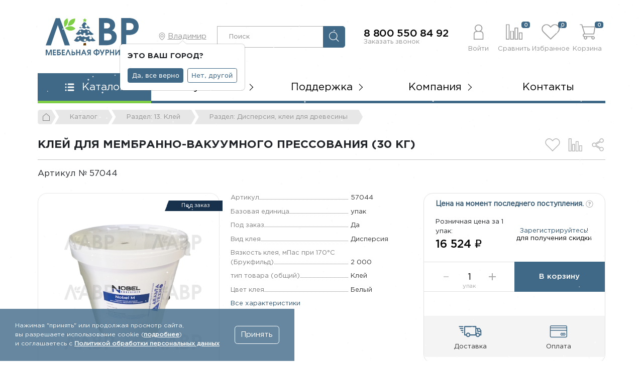

--- FILE ---
content_type: text/html; charset=UTF-8
request_url: https://lavrmf.ru/katalog/13-kley/dispersiya-klei-dlya-drevesiny/kley-nobel-m-30-kg/
body_size: 58401
content:
<!DOCTYPE html>
<html class="no-js" lang="ru">
	<head>
    <meta charset="UTF-8" />
    <meta http-equiv="X-UA-Compatible" content="IE=edge,chrome=1" />
   	<meta name="viewport" content="width=device-width, initial-scale=1, maximum-scale=1, user-scalable=0" />
  	  <meta name="format-detection" content="telephone=no" />
   	<meta name="format-detection" content="address=no" />
    <meta name="SKYPE_TOOLBAR" content="SKYPE_TOOLBAR_PARSER_COMPATIBLE" />
    <meta name="yandex-verification" content="3a8ed99fc68b9770" />
    <title>Купить Клей для мембранно-вакуумного прессования (30 кг)  | 57044 | Фурнитура и комплектующие для мебели</title>
    <meta name="robots" content="index, follow" />
    <meta name="keywords" content="Клей для мембранно-вакуумного прессования (30 кг) / 57044 / оптом и в розницу / мебельная фурнитура &amp;quot;ЛАВР&amp;quot;" />
    <meta name="description" content="Купить Клей для мембранно-вакуумного прессования (30 кг)  (Арт. 57044) (), 16&nbsp;524 &#8381;, доступные цены и высокое качество. Доставка в любой регион РФ. Больше похожих товаров вы найдёте в разделе Дисперсия, клеи для древесины." />
    <link rel="canonical" href="https://lavrmf.ru/katalog/13-kley/dispersiya-klei-dlya-drevesiny/kley-nobel-m-30-kg/" />
    
    <meta property="og:image" content="https://lavrmf.ru/local/templates/lavr_2023/icons/ogImage.jpg" />
   	<link rel="shortcut icon" type="image/x-icon" href="https://lavrmf.ru/local/templates/lavr_2023/icons/favicon.ico" />
    <link rel="apple-touch-icon" href="/local/templates/lavr_2023/icons/apple-touch-icon.png" />
		
		<script data-skip-moving="true">(function(w, d, n) {var cl = "bx-core";var ht = d.documentElement;var htc = ht ? ht.className : undefined;if (htc === undefined || htc.indexOf(cl) !== -1){return;}var ua = n.userAgent;if (/(iPad;)|(iPhone;)/i.test(ua)){cl += " bx-ios";}else if (/Windows/i.test(ua)){cl += ' bx-win';}else if (/Macintosh/i.test(ua)){cl += " bx-mac";}else if (/Linux/i.test(ua) && !/Android/i.test(ua)){cl += " bx-linux";}else if (/Android/i.test(ua)){cl += " bx-android";}cl += (/(ipad|iphone|android|mobile|touch)/i.test(ua) ? " bx-touch" : " bx-no-touch");cl += w.devicePixelRatio && w.devicePixelRatio >= 2? " bx-retina": " bx-no-retina";if (/AppleWebKit/.test(ua)){cl += " bx-chrome";}else if (/Opera/.test(ua)){cl += " bx-opera";}else if (/Firefox/.test(ua)){cl += " bx-firefox";}ht.className = htc ? htc + " " + cl : cl;})(window, document, navigator);</script>


<link href="/bitrix/js/intranet/intranet-common.css?168596264066709" type="text/css" rel="stylesheet"/>
<link href="/bitrix/js/ui/design-tokens/dist/ui.design-tokens.css?171750483826358" type="text/css" rel="stylesheet"/>
<link href="/bitrix/js/ui/fonts/opensans/ui.font.opensans.css?16859626412555" type="text/css" rel="stylesheet"/>
<link href="/bitrix/js/main/popup/dist/main.popup.bundle.css?175074505331694" type="text/css" rel="stylesheet"/>
<link href="/local/templates/lavr_2023/components/bitrix/catalog/.default/style.css?17325378881333" type="text/css" rel="stylesheet"/>
<link href="/local/templates/lavr_2023/components/bitrix/catalog.element/.default/style.css?176546201241699" type="text/css" rel="stylesheet"/>
<link href="/bitrix/components/bitrix/catalog.product.subscribe/templates/.default/style.css?16859626431816" type="text/css" rel="stylesheet"/>
<link href="/local/templates/lavr_2023/components/bitrix/catalog.store.amount/.default/style.css?17001412401393" type="text/css" rel="stylesheet"/>
<link href="/bitrix/components/bitrix/sale.prediction.product.detail/templates/.default/style.css?1685962648381" type="text/css" rel="stylesheet"/>
<link href="/bitrix/components/bitrix/sale.products.gift/templates/bootstrap_v4/style.css?1685962648177" type="text/css" rel="stylesheet"/>
<link href="/bitrix/components/bitrix/sale.gift.main.products/templates/bootstrap_v4/style.css?168596264887" type="text/css" rel="stylesheet"/>
<link href="/bitrix/components/bitrix/sale.gift.main.products/templates/bootstrap_v4/themes/blue/style.css?1685962648154" type="text/css" rel="stylesheet"/>
<link href="/local/templates/lavr_2023/css/core/bootstrap.min.css?1685962652194901" type="text/css" rel="stylesheet" data-template-style="true"/>
<link href="/local/templates/lavr_2023/css/font-awesome.min.css?168596265227466" type="text/css" rel="stylesheet" data-template-style="true"/>
<link href="/local/templates/lavr_2023/css/jquery.bxslider.min.css?16859626522611" type="text/css" rel="stylesheet" data-template-style="true"/>
<link href="/local/templates/lavr_2023/css/jquery.fancybox.min.css?168916870412795" type="text/css" rel="stylesheet" data-template-style="true"/>
<link href="/local/templates/lavr_2023/css/simplebar.css?16859626524237" type="text/css" rel="stylesheet" data-template-style="true"/>
<link href="/local/templates/lavr_2023/components/netbrand/nb.selectCity/.default/style.css?16859626523197" type="text/css" rel="stylesheet" data-template-style="true"/>
<link href="/bitrix/components/bitrix/sale.location.selector.search/templates/.default/style.css?16859626486417" type="text/css" rel="stylesheet" data-template-style="true"/>
<link href="/local/templates/lavr_2023/components/netbrand/search.title/.default/style.css?17217310482986" type="text/css" rel="stylesheet" data-template-style="true"/>
<link href="/local/templates/lavr_2023/components/bitrix/sale.basket.basket.line/.default/style.css?16859626521569" type="text/css" rel="stylesheet" data-template-style="true"/>
<link href="/local/templates/lavr_2023/components/bitrix/menu/mainMenu/style.css?16877876102415" type="text/css" rel="stylesheet" data-template-style="true"/>
<link href="/local/templates/lavr_2023/components/bitrix/breadcrumb/.default/style.css?17332207302713" type="text/css" rel="stylesheet" data-template-style="true"/>
<link href="/local/templates/lavr_2023/components/bitrix/menu/socMenu/style.css?17661268261847" type="text/css" rel="stylesheet" data-template-style="true"/>
<link href="/local/templates/lavr_2023/components/bitrix/system.pagenavigation/.default/style.css?16859626521002" type="text/css" rel="stylesheet" data-template-style="true"/>
<link href="/local/templates/lavr_2023/components/bitrix/news.list/footerMenu/style.css?16859626522535" type="text/css" rel="stylesheet" data-template-style="true"/>
<link href="/local/templates/lavr_2023/components/bitrix/menu/footerMenu/style.css?16859626521041" type="text/css" rel="stylesheet" data-template-style="true"/>
<link href="/local/templates/lavr_2023/components/bitrix/main.include/nbCopy/style.css?1685962652259" type="text/css" rel="stylesheet" data-template-style="true"/>
<link href="/local/templates/lavr_2023/components/bitrix/menu/mobileMenu/style.css?16881148042255" type="text/css" rel="stylesheet" data-template-style="true"/>
<link href="/local/templates/lavr_2023/components/bitrix/menu/catalogMenu/style.css?16859626525927" type="text/css" rel="stylesheet" data-template-style="true"/>
<link href="/local/templates/lavr_2023/components/bitrix/main.auth.form/.default/style.css?1685962652797" type="text/css" rel="stylesheet" data-template-style="true"/>
<link href="/local/templates/lavr_2023/components/bitrix/main.include/nbCookie/style.css?1710851839664" type="text/css" rel="stylesheet" data-template-style="true"/>
<link href="/local/templates/lavr_2023/template_styles.css?176656004756402" type="text/css" rel="stylesheet" data-template-style="true"/>
		
    <!--[if lt IE 9]>
      <script  data-skip-moving="true" src="/local/templates/lavr_2023/js/core/respond.min.js"></script>
    <![endif]--> 
    
     
        
    
    



<script type="extension/settings" data-extension="currency.currency-core">{"region":"ru"}</script>



            
            <!-- Yandex.Metrika counter -->
            
            <!-- /Yandex.Metrika counter -->
                    
        
          
<!-- Yandex.Metrika counter -->
<noscript><div><img src="https://mc.yandex.ru/watch/34903760" style="position:absolute; left:-9999px;" alt="" /></div></noscript>
<!-- /Yandex.Metrika counter -->       
	</head>
	<body class="body d-flex flex-column _second">
		<svg xmlns="http://www.w3.org/2000/svg" width="0" height="0"  class="hidden">
  	<symbol id="pdf" viewBox="0 0 22 26" >
  		<path fill-rule="evenodd" fill="currentColor" d="M20.608,19.793 L20.011,19.793 L20.011,24.980 C20.011,25.542 19.574,26.000 19.037,26.000 L2.963,26.000 C2.425,26.000 1.989,25.542 1.989,24.980 L1.989,19.793 L1.392,19.793 C0.623,19.793 -0.000,19.140 -0.000,18.335 L-0.000,10.757 C-0.000,9.952 0.623,9.300 1.392,9.300 L1.989,9.300 L1.989,1.020 C1.989,0.458 2.425,-0.000 2.963,-0.000 L14.734,-0.000 C14.772,-0.000 14.810,0.006 14.846,0.015 C14.855,0.017 14.863,0.021 14.872,0.024 C14.905,0.034 14.937,0.048 14.968,0.066 C14.979,0.072 14.989,0.078 15.000,0.086 C15.035,0.110 15.068,0.137 15.097,0.171 C15.098,0.172 15.099,0.173 15.101,0.174 L19.890,5.901 C19.969,5.994 20.005,6.111 20.006,6.231 C20.008,6.250 20.011,6.269 20.011,6.288 L20.011,9.300 L20.608,9.300 C21.376,9.300 22.000,9.952 22.000,10.757 L22.000,18.335 C22.000,19.140 21.376,19.793 20.608,19.793 ZM2.963,24.704 L19.037,24.704 L19.037,19.793 L2.963,19.793 L2.963,24.704 ZM14.922,14.587 C14.922,13.243 14.447,12.306 13.692,11.718 C12.990,11.165 12.094,10.905 10.713,10.905 C9.882,10.905 9.094,10.962 8.490,11.063 L8.490,18.541 C8.900,18.597 9.505,18.654 10.357,18.654 C11.781,18.654 12.947,18.337 13.712,17.671 C14.415,17.049 14.922,16.045 14.922,14.587 ZM2.219,11.063 L2.219,18.575 L2.219,18.575 L3.848,18.575 L3.848,15.853 C3.999,15.875 4.194,15.887 4.409,15.887 C5.381,15.887 6.212,15.638 6.773,15.084 C7.205,14.656 7.441,14.023 7.441,13.277 C7.441,12.532 7.129,11.899 6.665,11.515 C6.180,11.108 5.456,10.905 4.442,10.905 C3.438,10.905 2.726,10.973 2.219,11.063 ZM19.037,6.746 L14.734,6.746 C14.465,6.746 14.247,6.518 14.247,6.236 L14.247,1.020 L2.963,1.020 L2.963,9.300 L19.037,9.300 L19.037,6.746 ZM20.448,10.962 L16.002,10.962 L16.002,18.575 L17.653,18.575 L17.653,15.514 L20.265,15.514 L20.265,14.113 L17.653,14.113 L17.653,12.373 L20.448,12.373 L20.448,10.962 ZM5.812,13.322 C5.812,14.102 5.273,14.565 4.398,14.565 C4.162,14.565 3.989,14.553 3.848,14.520 L3.848,12.272 C3.967,12.238 4.194,12.204 4.528,12.204 C5.348,12.204 5.812,12.622 5.812,13.322 ZM10.713,17.310 C10.508,17.310 10.282,17.310 10.141,17.276 L10.141,12.294 C10.282,12.261 10.519,12.227 10.886,12.227 C12.299,12.227 13.185,13.062 13.174,14.644 C13.174,16.463 12.202,17.321 10.713,17.310 Z"/>
	</symbol>
	<symbol id="user" viewBox="0 0 24 38" >
		<path fill-rule="evenodd"  fill="currentColor" d="M22.987,37.999 L1.926,37.999 C1.393,37.999 0.962,37.574 0.962,37.050 L0.962,24.064 C0.962,20.528 3.593,17.595 7.026,17.045 C4.825,15.415 3.392,12.829 3.392,9.912 C3.392,4.988 7.458,0.981 12.457,0.981 C17.455,0.981 21.521,4.988 21.521,9.912 C21.521,12.829 20.089,15.415 17.888,17.045 C21.320,17.596 23.951,20.529 23.951,24.064 L23.951,37.050 C23.951,37.574 23.520,37.999 22.987,37.999 ZM19.594,9.912 C19.594,6.035 16.392,2.880 12.457,2.880 C8.521,2.880 5.319,6.035 5.319,9.912 C5.319,13.786 8.516,16.939 12.446,16.944 L12.467,16.944 C16.398,16.939 19.594,13.786 19.594,9.912 ZM22.024,24.064 C22.024,21.185 19.647,18.843 16.726,18.843 L8.187,18.843 C5.267,18.843 2.889,21.185 2.889,24.064 L2.889,36.101 L22.024,36.101 L22.024,24.064 Z"/>
	</symbol>
	<symbol id="compare" viewBox="0 0 39 37" >
		<path fill-rule="evenodd"  fill="currentColor" d="M37.994,37.003 L31.619,37.003 C31.093,37.003 30.668,36.577 30.668,36.049 L30.668,20.748 C30.668,20.221 31.093,19.794 31.619,19.794 L37.994,19.794 C38.520,19.794 38.946,20.221 38.946,20.748 L38.946,36.049 C38.946,36.577 38.520,37.003 37.994,37.003 ZM37.042,21.701 L32.571,21.701 L32.571,35.095 L37.042,35.095 L37.042,21.701 ZM28.096,37.003 L21.721,37.003 C21.196,37.003 20.771,36.577 20.771,36.049 L20.771,9.145 C20.771,8.619 21.196,8.191 21.721,8.191 L28.096,8.191 C28.623,8.191 29.048,8.619 29.048,9.145 L29.048,36.049 C29.048,36.577 28.623,37.003 28.096,37.003 ZM27.144,10.098 L22.673,10.098 L22.673,35.095 L27.144,35.095 L27.144,10.098 ZM18.157,36.961 L11.782,36.961 C11.256,36.961 10.830,36.534 10.830,36.007 L10.830,17.091 C10.830,16.564 11.256,16.137 11.782,16.137 L18.157,16.137 C18.683,16.137 19.109,16.564 19.109,17.091 L19.109,36.007 C19.109,36.534 18.683,36.961 18.157,36.961 ZM17.205,18.045 L12.734,18.045 L12.734,35.053 L17.205,35.053 L17.205,18.045 ZM8.259,36.961 L1.884,36.961 C1.359,36.961 0.932,36.534 0.932,36.007 L0.932,0.949 C0.932,0.422 1.359,-0.005 1.884,-0.005 L8.259,-0.005 C8.785,-0.005 9.211,0.422 9.211,0.949 L9.211,36.007 C9.211,36.534 8.785,36.961 8.259,36.961 ZM7.307,1.902 L2.836,1.902 L2.836,35.053 L7.307,35.053 L7.307,1.902 Z"/>
		<path fill-rule="evenodd" d="M37.994,37.003 L31.619,37.003 C31.093,37.003 30.668,36.577 30.668,36.049 L30.668,20.748 C30.668,20.221 31.093,19.794 31.619,19.794 L37.994,19.794 C38.520,19.794 38.946,20.221 38.946,20.748 L38.946,36.049 C38.946,36.577 38.520,37.003 37.994,37.003 ZM28.096,37.003 L21.721,37.003 C21.196,37.003 20.771,36.577 20.771,36.049 L20.771,9.145 C20.771,8.619 21.196,8.191 21.721,8.191 L28.096,8.191 C28.623,8.191 29.048,8.619 29.048,9.145 L29.048,36.049 C29.048,36.577 28.623,37.003 28.096,37.003 ZM18.157,36.961 L11.782,36.961 C11.256,36.961 10.830,36.534 10.830,36.007 L10.830,17.091 C10.830,16.564 11.256,16.137 11.782,16.137 L18.157,16.137 C18.683,16.137 19.109,16.564 19.109,17.091 L19.109,36.007 C19.109,36.534 18.683,36.961 18.157,36.961 ZM8.259,36.961 L1.884,36.961 C1.359,36.961 0.932,36.534 0.932,36.007 L0.932,0.949 C0.932,0.422 1.359,-0.005 1.884,-0.005 L8.259,-0.005 C8.785,-0.005 9.211,0.422 9.211,0.949 L9.211,36.007 C9.211,36.534 8.785,36.961 8.259,36.961 Z"/>
	</symbol>
	<symbol id="fav" viewBox="0 0 39 35" >
		<path fill-rule="evenodd" fill="currentColor" d="M19.482,34.995 L3.119,18.306 C-0.899,14.210 -1.000,7.435 2.897,3.512 C5.213,1.183 7.700,0.001 10.290,0.001 L10.319,0.001 C12.917,0.010 15.476,1.226 17.720,3.516 L19.485,5.285 L21.254,3.510 C23.464,1.255 26.001,0.050 28.585,0.030 L28.651,0.030 C31.240,0.030 33.733,1.199 36.064,3.505 C39.999,7.399 39.899,14.176 35.846,18.306 L19.482,34.995 ZM10.290,1.923 C8.227,1.923 6.197,2.914 4.256,4.867 C1.083,8.061 1.188,13.598 4.485,16.959 L19.482,32.254 L34.479,16.959 C37.748,13.629 37.860,7.981 34.719,4.873 C32.759,2.935 30.718,1.951 28.650,1.951 C28.633,1.951 28.616,1.952 28.600,1.952 C25.993,1.972 23.907,3.547 22.616,4.862 L19.485,8.001 L16.359,4.869 C15.044,3.527 12.933,1.932 10.312,1.923 L10.290,1.923 Z"/>
		<path fill-rule="evenodd" d="M19.482,34.995 L3.119,18.306 C-0.899,14.210 -1.000,7.435 2.897,3.512 C5.213,1.183 7.700,0.001 10.290,0.001 L10.319,0.001 C12.917,0.010 15.476,1.226 17.720,3.516 L19.485,5.285 L21.254,3.510 C23.464,1.255 26.001,0.050 28.585,0.030 L28.651,0.030 C31.240,0.030 33.733,1.199 36.064,3.505 C39.999,7.399 39.899,14.176 35.846,18.306 L19.482,34.995 Z"/>
	</symbol>
	<symbol id="cart" viewBox="0 0 36 36" >
		<path fill-rule="evenodd"  fill="currentColor" d="M11.568,23.561 L12.314,23.561 L13.050,23.561 L31.920,23.561 C32.792,23.561 33.500,22.872 33.539,22.000 L35.797,7.138 L35.797,7.003 C35.797,6.101 35.070,5.374 34.168,5.364 L7.846,5.364 L6.257,0.043 L1.876,0.043 C1.372,-0.006 0.926,0.362 0.869,0.867 C0.820,1.371 1.188,1.826 1.692,1.874 C1.750,1.884 1.818,1.884 1.876,1.874 L4.890,1.874 L10.860,21.807 C8.690,22.175 7.226,24.240 7.594,26.412 C7.875,28.059 9.145,29.358 10.783,29.668 C10.396,30.270 10.182,30.958 10.182,31.675 C10.153,33.759 11.829,35.476 13.914,35.505 C15.997,35.533 17.713,33.856 17.741,31.773 C17.751,31.055 17.557,30.357 17.180,29.746 L27.569,29.746 C26.502,31.530 27.084,33.837 28.868,34.903 C30.650,35.970 32.957,35.388 34.023,33.604 C35.089,31.821 34.507,29.513 32.725,28.447 C32.143,28.098 31.465,27.914 30.786,27.914 L11.568,27.914 C10.366,27.914 9.397,26.945 9.397,25.742 C9.397,24.540 10.376,23.561 11.568,23.561 M8.398,7.196 L33.917,7.196 L31.707,21.739 L12.750,21.739 L8.398,7.196 ZM30.786,29.736 C31.862,29.736 32.725,30.609 32.725,31.675 C32.725,32.742 31.852,33.615 30.786,33.615 C29.720,33.615 28.848,32.742 28.848,31.675 C28.848,30.609 29.720,29.736 30.786,29.736 M13.952,29.736 C15.018,29.736 15.891,30.609 15.891,31.675 C15.891,32.742 15.018,33.615 13.952,33.615 C12.886,33.615 12.013,32.742 12.013,31.675 C12.013,30.609 12.886,29.736 13.952,29.736 "/>
	</symbol>
	<symbol id="cart2" viewBox="0 0 21 21" >
		<path fill-rule="evenodd"  fill="currentColor" d="M19.216,13.162 C19.194,13.648 18.790,14.031 18.292,14.031 L7.515,14.031 L7.095,14.031 L6.669,14.031 C5.989,14.031 5.429,14.577 5.429,15.245 C5.429,15.914 5.983,16.454 6.669,16.454 L17.645,16.454 C18.032,16.454 18.419,16.556 18.751,16.751 C19.770,17.344 20.102,18.628 19.493,19.622 C18.884,20.615 17.567,20.938 16.548,20.344 C15.530,19.751 15.198,18.467 15.807,17.474 L9.873,17.474 C10.089,17.814 10.200,18.202 10.194,18.602 C10.178,19.762 9.198,20.696 8.009,20.679 C6.819,20.663 5.861,19.708 5.877,18.548 C5.877,18.149 6.000,17.765 6.221,17.430 C5.285,17.258 4.560,16.535 4.400,15.617 C4.190,14.409 5.025,13.260 6.265,13.054 L2.855,1.959 L1.134,1.959 C1.102,1.965 1.062,1.965 1.029,1.959 C0.741,1.933 0.531,1.679 0.559,1.399 C0.593,1.118 0.847,0.913 1.134,0.940 L3.636,0.940 L4.544,3.902 L19.575,3.902 C20.091,3.908 20.506,4.313 20.506,4.814 L20.506,4.890 L19.216,13.162 ZM17.645,19.628 C18.253,19.628 18.751,19.142 18.751,18.548 C18.751,17.954 18.258,17.469 17.645,17.469 C17.035,17.469 16.537,17.954 16.537,18.548 C16.537,19.142 17.035,19.628 17.645,19.628 ZM8.031,19.628 C8.639,19.628 9.137,19.142 9.137,18.548 C9.137,17.954 8.639,17.469 8.031,17.469 C7.422,17.469 6.924,17.954 6.924,18.548 C6.924,19.142 7.422,19.628 8.031,19.628 ZM4.859,4.921 L7.344,13.016 L18.170,13.016 L19.432,4.921 L4.859,4.921 ZM14.490,9.396 L13.189,9.396 L13.189,10.663 C13.189,10.945 12.951,11.177 12.663,11.177 C12.376,11.177 12.138,10.945 12.138,10.663 L12.138,9.396 L10.837,9.396 C10.588,9.369 10.394,9.179 10.377,8.937 C10.350,8.656 10.560,8.403 10.848,8.376 L12.149,8.376 L12.149,8.322 C12.149,7.944 12.154,7.565 12.132,7.188 C12.115,7.005 12.098,6.811 12.203,6.650 C12.336,6.444 12.602,6.353 12.840,6.427 C12.995,6.476 13.123,6.595 13.177,6.745 C13.222,6.860 13.211,6.989 13.206,7.107 C13.200,7.248 13.195,7.394 13.189,7.534 C13.177,7.814 13.177,8.096 13.184,8.376 L14.490,8.376 C14.739,8.403 14.932,8.592 14.960,8.835 C14.988,9.115 14.777,9.369 14.490,9.396 Z"/>
	</symbol>	
	<symbol id="menu" viewBox="0 0 19 16" >
		<path fill-rule="evenodd"  fill="currentColor" d="M17.070,9.500 L7.070,9.500 C6.242,9.500 5.570,8.829 5.570,7.999 C5.570,7.172 6.242,6.500 7.070,6.500 L17.070,6.500 C17.898,6.500 18.570,7.172 18.570,7.999 C18.570,8.829 17.898,9.500 17.070,9.500 ZM17.070,3.500 L7.070,3.500 C6.242,3.500 5.570,2.829 5.570,2.000 C5.570,1.172 6.242,0.500 7.070,0.500 L17.070,0.500 C17.898,0.500 18.570,1.172 18.570,2.000 C18.570,2.829 17.898,3.500 17.070,3.500 ZM2.070,15.500 C1.242,15.500 0.570,14.829 0.570,14.000 C0.570,13.172 1.242,12.500 2.070,12.500 C2.898,12.500 3.570,13.172 3.570,14.000 C3.570,14.829 2.898,15.500 2.070,15.500 ZM2.070,9.500 C1.242,9.500 0.570,8.829 0.570,7.999 C0.570,7.172 1.242,6.500 2.070,6.500 C2.898,6.500 3.570,7.172 3.570,7.999 C3.570,8.829 2.898,9.500 2.070,9.500 ZM2.070,3.500 C1.242,3.500 0.570,2.829 0.570,2.000 C0.570,1.172 1.242,0.500 2.070,0.500 C2.898,0.500 3.570,1.172 3.570,2.000 C3.570,2.829 2.898,3.500 2.070,3.500 ZM7.070,12.500 L17.070,12.500 C17.898,12.500 18.570,13.172 18.570,14.000 C18.570,14.829 17.898,15.500 17.070,15.500 L7.070,15.500 C6.242,15.500 5.570,14.829 5.570,14.000 C5.570,13.172 6.242,12.500 7.070,12.500 Z"/>
	</symbol>	
	<symbol id="close" viewBox="0 0 18 19" >
		<path fill-rule="evenodd"  fill="currentColor" d="M10.494,9.604 L17.621,2.523 C17.959,2.191 17.963,1.648 17.631,1.311 C17.628,1.307 17.624,1.304 17.621,1.301 C17.280,0.963 16.727,0.963 16.386,1.301 L9.265,8.376 L2.079,1.195 C1.738,0.854 1.184,0.854 0.843,1.195 C0.503,1.537 0.503,2.092 0.843,2.433 L8.025,9.609 L0.817,16.770 C0.477,17.108 0.477,17.655 0.817,17.992 C1.158,18.330 1.712,18.330 2.053,17.992 L9.254,10.837 L16.412,17.990 C16.753,18.331 17.306,18.331 17.647,17.990 C17.988,17.648 17.988,17.094 17.647,16.752 L10.494,9.604 L10.494,9.604 Z"/>
	</symbol>	
	<symbol id="search" viewBox="0 0 23 23" >
		<path fill-rule="evenodd"  fill="currentColor" d="M22.805,21.932 L15.001,14.124 C16.289,12.642 17.070,10.707 17.070,8.593 C17.070,3.939 13.287,0.158 8.641,0.158 C3.990,0.158 0.212,3.943 0.212,8.593 C0.212,13.243 3.995,17.028 8.641,17.028 C10.754,17.028 12.687,16.247 14.168,14.958 L21.972,22.765 C22.086,22.880 22.239,22.941 22.388,22.941 C22.537,22.941 22.691,22.884 22.805,22.765 C23.033,22.537 23.033,22.160 22.805,21.932 ZM1.391,8.593 C1.391,4.593 4.643,1.342 8.637,1.342 C12.634,1.342 15.882,4.597 15.882,8.593 C15.882,12.589 12.634,15.848 8.637,15.848 C4.643,15.848 1.391,12.594 1.391,8.593 L1.391,8.593 Z"/>
	</symbol>	
	<symbol id="question" viewBox="0 0 21 21" >
		<path fill-rule="evenodd"  fill="currentColor" d="M10.383,20.956 C4.873,20.956 0.406,16.474 0.406,10.944 C0.406,5.414 4.873,0.931 10.383,0.931 C15.893,0.931 20.359,5.414 20.359,10.944 C20.359,16.474 15.893,20.956 10.383,20.956 ZM10.419,2.127 C5.615,2.127 1.720,6.044 1.720,10.875 C1.720,15.706 5.615,19.622 10.419,19.622 C15.224,19.622 19.118,15.706 19.118,10.875 C19.118,6.044 15.224,2.127 10.419,2.127 ZM11.041,11.406 L10.882,12.283 L9.406,12.283 L9.073,9.954 L9.145,9.882 C10.833,9.815 11.678,9.369 11.678,8.544 C11.678,8.219 11.562,7.967 11.330,7.789 C11.099,7.612 10.771,7.523 10.347,7.523 C9.564,7.523 8.841,7.854 8.175,8.515 L6.844,7.063 C7.789,6.027 8.971,5.510 10.389,5.510 C11.451,5.510 12.300,5.773 12.936,6.301 C13.574,6.828 13.892,7.566 13.892,8.515 C13.892,10.059 12.942,11.023 11.041,11.406 ZM11.273,15.706 L8.928,15.706 L8.928,13.405 L11.273,13.405 L11.273,15.706 Z"/>
	</symbol>
	<symbol id="print" viewBox="0 0 27 28" >
		<path fill-rule="evenodd"  fill="currentColor" d="M24.256,22.403 L22.428,22.403 L22.428,26.132 C22.428,27.153 21.606,27.988 20.599,27.988 L6.849,27.988 C5.843,27.988 5.020,27.153 5.020,26.132 L5.020,22.403 L3.191,22.403 C1.632,22.403 0.441,21.195 0.441,19.611 L0.441,11.234 C0.441,9.650 1.632,8.442 3.191,8.442 L5.048,8.442 L5.048,1.921 C5.048,0.900 5.870,0.065 6.877,0.065 L20.628,0.065 C21.634,0.065 22.456,0.900 22.456,1.921 L22.456,8.442 L24.285,8.442 C25.844,8.442 27.034,9.650 27.007,11.234 L27.007,19.611 C27.007,21.195 25.815,22.403 24.256,22.403 ZM5.941,26.132 C5.941,26.693 6.408,27.067 6.863,27.067 L20.613,27.067 C21.166,27.067 21.534,26.592 21.534,26.132 L21.534,19.611 L5.941,19.611 L5.941,26.132 ZM21.534,1.921 C21.534,1.360 21.067,0.986 20.613,0.986 L6.863,0.986 C6.310,0.986 5.941,1.461 5.941,1.921 L5.941,8.442 L21.534,8.442 L21.534,1.921 ZM26.114,11.234 C26.114,10.213 25.291,9.378 24.285,9.378 L3.191,9.378 C2.185,9.378 1.363,10.213 1.363,11.234 L1.363,19.611 C1.363,20.633 2.185,21.467 3.191,21.467 L5.020,21.467 L5.020,18.675 L22.456,18.675 L22.456,21.467 L24.285,21.467 C25.291,21.467 26.114,20.633 26.114,19.611 L26.114,11.234 ZM21.534,14.041 C21.025,14.041 20.613,13.622 20.613,13.106 C20.613,12.589 21.025,12.170 21.534,12.170 C22.043,12.170 22.456,12.589 22.456,13.106 C22.456,13.622 22.043,14.041 21.534,14.041 ZM6.863,24.274 L20.614,24.274 L20.614,25.210 L6.863,25.210 L6.863,24.274 ZM6.863,21.482 L20.614,21.482 L20.614,22.418 L6.863,22.418 L6.863,21.482 Z"/>
	</symbol>
	<symbol id="share" viewBox="0 0 26 28" >
		<path fill-rule="evenodd"  fill="currentColor" d="M21.041,9.374 C19.997,9.374 19.043,9.024 18.265,8.440 L9.910,13.321 C9.932,13.490 9.947,13.662 9.947,13.836 C9.947,14.054 9.924,14.266 9.891,14.477 L18.353,19.363 C19.093,18.831 19.990,18.505 20.974,18.505 C23.475,18.505 25.510,20.547 25.510,23.055 C25.510,25.564 23.475,27.605 20.974,27.605 C18.473,27.605 16.438,25.564 16.438,23.055 C16.438,22.879 16.451,22.702 16.473,22.528 L8.057,17.580 C7.280,18.162 6.328,18.511 5.287,18.511 C2.708,18.511 0.626,16.423 0.626,13.836 C0.626,11.249 2.708,9.162 5.287,9.162 C6.363,9.162 7.345,9.534 8.136,10.151 L16.434,5.328 C16.402,5.122 16.380,4.913 16.380,4.700 C16.380,2.113 18.462,0.025 21.041,0.025 C23.619,0.025 25.701,2.113 25.701,4.700 C25.701,7.286 23.619,9.374 21.041,9.374 ZM21.034,1.541 C19.295,1.541 17.884,2.950 17.884,4.689 C17.884,5.128 17.974,5.545 18.136,5.925 L7.869,12.021 C7.296,11.244 6.374,10.741 5.334,10.741 C3.595,10.741 2.184,12.150 2.184,13.889 C2.184,15.628 3.595,17.037 5.334,17.037 C6.373,17.037 7.294,16.535 7.868,15.759 L18.154,21.815 C17.981,22.204 17.884,22.635 17.884,23.089 C17.884,24.828 19.295,26.238 21.034,26.238 C22.774,26.238 24.184,24.828 24.184,23.089 C24.184,21.350 22.774,19.941 21.034,19.941 C20.033,19.941 19.142,20.408 18.565,21.135 L8.231,15.127 C8.394,14.747 8.484,14.329 8.484,13.889 C8.484,13.449 8.394,13.031 8.231,12.651 L18.520,6.586 C19.095,7.346 20.007,7.837 21.034,7.837 C22.774,7.837 24.184,6.428 24.184,4.689 C24.184,2.950 22.774,1.541 21.034,1.541 Z"/>
	</symbol>	
	<symbol id="delivery" viewBox="0 0 51 25" >
		<path fill-rule="evenodd" fill="currentColor" d="M49.135,20.569 L46.864,20.569 C46.294,22.565 44.448,24.021 42.280,24.021 C40.113,24.021 38.267,22.550 37.697,20.569 L25.526,20.569 C24.955,22.565 23.110,24.021 20.943,24.021 C18.775,24.021 16.930,22.550 16.358,20.569 L13.255,20.569 C12.653,20.569 12.156,20.074 12.156,19.476 L12.156,1.819 C12.156,1.222 12.653,0.727 13.255,0.727 L37.931,0.727 C38.531,0.727 39.030,1.222 39.030,1.819 L39.030,4.704 L45.839,4.704 C46.190,4.704 46.527,4.879 46.732,5.171 L50.028,9.861 C50.160,10.036 50.232,10.254 50.232,10.487 L50.232,19.476 C50.232,20.074 49.735,20.569 49.135,20.569 ZM20.943,21.836 C22.363,21.836 23.520,20.685 23.520,19.272 C23.520,17.859 22.363,16.708 20.943,16.708 C19.522,16.708 18.365,17.859 18.365,19.272 C18.365,20.685 19.522,21.836 20.943,21.836 ZM36.833,2.927 L14.352,2.927 L14.352,18.398 L16.256,18.398 C16.666,16.199 18.614,14.538 20.943,14.538 C23.271,14.538 25.205,16.199 25.629,18.398 L36.833,18.398 L36.833,2.927 ZM42.296,21.836 C43.715,21.836 44.872,20.685 44.872,19.272 C44.872,17.859 43.715,16.708 42.296,16.708 C40.874,16.708 39.717,17.859 39.717,19.272 C39.717,20.685 40.874,21.836 42.296,21.836 ZM45.283,6.904 L43.130,6.904 L43.130,10.808 L48.050,10.808 L45.283,6.904 ZM48.065,12.994 L42.017,12.994 C41.416,12.994 40.918,12.497 40.918,11.900 L40.918,6.904 L39.030,6.904 L39.030,15.834 C39.879,15.033 41.035,14.538 42.296,14.538 C44.624,14.538 46.557,16.199 46.981,18.398 L48.065,18.398 L48.065,12.994 ZM9.432,2.927 L1.596,2.927 C0.996,2.927 0.498,2.431 0.498,1.833 C0.498,1.237 0.996,0.742 1.596,0.742 L9.432,0.742 C10.032,0.742 10.531,1.237 10.531,1.833 C10.531,2.431 10.032,2.927 9.432,2.927 ZM3.397,4.718 L9.431,4.718 C10.047,4.718 10.530,5.214 10.530,5.812 C10.530,6.408 10.031,6.904 9.431,6.904 L3.397,6.904 C2.797,6.904 2.299,6.408 2.299,5.812 C2.299,5.214 2.797,4.718 3.397,4.718 ZM5.624,8.695 L9.431,8.695 C10.047,8.695 10.530,9.191 10.530,9.789 C10.530,10.385 10.031,10.881 9.431,10.881 L5.624,10.881 C5.023,10.881 4.525,10.385 4.525,9.789 C4.525,9.191 5.023,8.695 5.624,8.695 ZM8.113,12.673 L9.431,12.673 C10.047,12.673 10.530,13.168 10.530,13.766 C10.530,14.363 10.031,14.858 9.431,14.858 L8.113,14.858 C7.513,14.858 7.015,14.363 7.015,13.766 C7.015,13.168 7.513,12.673 8.113,12.673 Z"/>
	</symbol>		
	<symbol id="pay" viewBox="0 0 35.75 24.75" >
		<path fill-rule="evenodd" fill="currentColor" d="M31.557,23.119 L3.936,23.119 C2.451,23.119 1.248,21.936 1.248,20.476 L1.248,3.733 C1.248,2.273 2.451,1.090 3.936,1.090 L31.557,1.090 C33.040,1.090 34.245,2.273 34.245,3.733 L34.245,20.476 C34.245,21.936 33.040,23.119 31.557,23.119 ZM2.634,20.476 C2.634,21.183 3.217,21.756 3.936,21.756 L31.557,21.756 C32.276,21.749 32.853,21.169 32.845,20.463 L32.845,10.749 L2.634,10.749 L2.634,20.476 ZM2.634,9.387 L32.845,9.387 L32.845,6.172 L2.634,6.172 L2.634,9.387 ZM32.859,3.733 C32.859,3.026 32.276,2.452 31.557,2.452 L3.936,2.452 C3.217,2.452 2.634,3.026 2.634,3.733 L2.634,4.809 L32.859,4.809 L32.859,3.733 ZM26.181,18.800 C26.105,18.887 26.024,18.968 25.937,19.043 C24.826,20.011 23.128,19.909 22.143,18.816 C21.160,17.722 21.263,16.052 22.375,15.085 C23.486,14.117 25.184,14.219 26.168,15.312 C26.673,14.750 27.399,14.428 28.163,14.428 L28.177,14.414 C28.934,14.416 29.653,14.732 30.159,15.286 C31.146,16.365 31.056,18.029 29.958,18.998 C28.859,19.970 27.169,19.880 26.181,18.800 ZM24.187,15.775 C23.467,15.775 22.885,16.349 22.885,17.056 C22.885,17.764 23.467,18.337 24.187,18.337 C24.907,18.337 25.489,17.764 25.489,17.056 C25.489,16.349 24.907,15.775 24.187,15.775 ZM28.163,15.775 C27.444,15.775 26.860,16.349 26.860,17.056 C26.860,17.764 27.444,18.337 28.163,18.337 C28.882,18.337 29.465,17.764 29.465,17.056 C29.465,16.349 28.882,15.775 28.163,15.775 Z"/>
	</symbol>	
	<symbol id="marker" viewBox="0 0 512 512" >
		<path fill-rule="evenodd" fill="currentColor" d="M63.632 141.628c-8.608 28.173-10.828 58.749-6.6 90.881C66 300.6 101.158 360.187 129.075 398.185 163.95 445.654 207.3 486.356 248 509.856a16 16 0 0 0 16 0c40.7-23.5 84.05-64.2 118.925-111.671 27.917-38 63.076-97.586 72.041-165.676 4.23-32.132 2.01-62.708-6.6-90.881-9.47-30.99-26.7-59.132-51.21-83.642C359.765 20.593 309.634 0 256 0S152.235 20.593 114.842 57.986L126.156 69.3l-11.314-11.314C90.332 82.5 73.1 110.638 63.632 141.628zm73.837-61.015C168.818 49.264 210.914 32 256 32s87.182 17.265 118.531 48.614c39.964 39.963 56.352 89.663 48.709 147.718C410.289 326.706 328.039 431.7 256 477.3c-72.039-45.6-154.289-150.594-167.24-248.968-7.643-58.055 8.745-107.755 48.709-147.719zM256 318.988a102.868 102.868 0 1 0-102.868-102.867A102.984 102.984 0 0 0 256 318.988zm0-173.735a70.868 70.868 0 1 1-70.868 70.868A70.948 70.948 0 0 1 256 145.253z"/>
	</symbol>		
	<symbol id="special" viewBox="0 0 512 512" >
		<path fill-rule="evenodd" fill="currentColor" d="M283.47 27.6c22 33.32 44.86 66.83 68 100.14a36.76 36.76 0 0 0 19 14.08c38.27 12.14 76.79 24.47 115.43 36.6 23.73 7.55 34 34.44 19.18 52.67-24 29.82-48.84 60.68-73.88 92.15a35.31 35.31 0 0 0-7.77 21.9q-.1 58.65-2.6 117.18c-1.16 23.87-25.36 42.91-46.66 36-34.94-11.25-70.64-23.73-106.93-37a32.83 32.83 0 0 0-22.54 0c-36.29 13.26-72 25.74-106.93 37-21.3 6.87-45.5-12.17-46.66-36q-2.52-58.53-2.6-117.18a35.36 35.36 0 0 0-7.76-21.9c-25.05-31.47-49.89-62.33-73.89-92.15C-7.9 212.86 2.34 186 26.07 178.42c38.64-12.13 77.16-24.46 115.43-36.6a36.76 36.76 0 0 0 19-14.08c23.13-33.31 46-66.82 68-100.14 13.55-20.51 41.5-20.51 54.97 0z" />
	</symbol>	
	
	<symbol id="call" viewBox="0 0 50 50" >
		<path fill-rule="evenodd" fill="currentColor" d="M1035.04,551.693V550.9a3.3,3.3,0,0,0-2.04-3.041V546.65a11.209,11.209,0,0,0-4.09-8.688,2.262,2.262,0,0,0-.92-1.921,10.516,10.516,0,0,0-11.88-.358,2.259,2.259,0,0,0-1.04,1.869,11.273,11.273,0,0,0-4.62,9.1v1.035a3.294,3.294,0,0,0-2.6,3.217v0.791a4.079,4.079,0,1,0,0,8.157v0.791a3.287,3.287,0,0,0,3.28,3.288h1.59a3.287,3.287,0,0,0,3.28-3.288V550.9a3.287,3.287,0,0,0-3.28-3.288h-0.91V546.65a9.909,9.909,0,0,1,3.7-7.72,2.267,2.267,0,0,0,3.05.564,5.983,5.983,0,0,1,6.75.2,2.258,2.258,0,0,0,3.08-.385,9.816,9.816,0,0,1,3.25,7.337v0.964h-1.47a3.3,3.3,0,0,0-3.29,3.288v9.739a3.3,3.3,0,0,0,3.29,3.288h0.79v0.834a1.891,1.891,0,0,1-1.89,1.885h-5.61a2.389,2.389,0,1,0-.21,1.36h5.82a3.253,3.253,0,0,0,3.25-3.245v-0.884a3.3,3.3,0,0,0,2.72-3.238V559.85A4.079,4.079,0,1,0,1035.04,551.693Zm-29.91,4.078a2.723,2.723,0,0,1,2.72-2.719v5.439A2.723,2.723,0,0,1,1005.13,555.771Zm4.08,4.87V550.9a1.926,1.926,0,0,1,1.92-1.929h0.8v13.6h-0.8A1.926,1.926,0,0,1,1009.21,560.641Zm5.43-9.739v9.739a1.927,1.927,0,0,1-1.36,1.843V549.059A1.927,1.927,0,0,1,1014.64,550.9Zm12.01-12.126a0.905,0.905,0,0,1-.54-0.175,7.342,7.342,0,0,0-8.29-.25,0.906,0.906,0,0,1-.98-1.525,9.156,9.156,0,0,1,4.95-1.449,9.063,9.063,0,0,1,5.39,1.761,0.907,0.907,0,0,1,.2,1.267,0.894,0.894,0,0,1-.73.371h0Zm-5.55,29.232a1.02,1.02,0,1,1,1.02-1.02A1.022,1.022,0,0,1,1021.1,568.008Zm7.14-7.367V550.9a1.927,1.927,0,0,1,1.36-1.843v13.425A1.927,1.927,0,0,1,1028.24,560.641Zm5.44,0a1.934,1.934,0,0,1-1.93,1.929h-0.79v-13.6h0.79a1.934,1.934,0,0,1,1.93,1.929v9.739Zm1.36-2.15v-5.439A2.72,2.72,0,1,1,1035.04,558.491Z" transform="translate(-996.45 -526.703)"/>
	</symbol>
	<symbol id="email" viewBox="0 0 50 50" >
		<path fill-rule="evenodd" fill="currentColor" d="M1036.14,614.842h-29.4a2.944,2.944,0,0,0-2.94,2.94v20.582a2.944,2.944,0,0,0,2.94,2.941h29.4a2.944,2.944,0,0,0,2.94-2.941V617.782A2.944,2.944,0,0,0,1036.14,614.842Zm-29.4,1.47h29.4a1.548,1.548,0,0,1,.31.062c-2.55,2.33-10.99,10.052-13.94,12.713a1.668,1.668,0,0,1-1.07.457,1.64,1.64,0,0,1-1.07-.458c-2.95-2.661-11.39-10.383-13.94-12.712A1.42,1.42,0,0,1,1006.74,616.312Zm-1.47,22.052V617.782a1.381,1.381,0,0,1,.08-0.406c1.95,1.783,7.84,7.171,11.66,10.644-3.81,3.27-9.7,8.855-11.67,10.728A1.619,1.619,0,0,1,1005.27,638.364Zm30.87,1.471h-29.4a1.335,1.335,0,0,1-.33-0.068c2.02-1.934,7.95-7.552,11.69-10.751q0.645,0.582,1.29,1.162a2.933,2.933,0,0,0,4.1,0c0.43-.387.86-0.774,1.28-1.163,3.74,3.2,9.67,8.816,11.7,10.751A1.335,1.335,0,0,1,1036.14,639.835Zm1.47-1.471a1.246,1.246,0,0,1-.08.384c-1.96-1.874-7.85-7.459-11.66-10.728,3.82-3.473,9.71-8.86,11.66-10.644a1.375,1.375,0,0,1,.08.406v20.582Z" transform="translate(-996.435 -603.078)"/>
	</symbol>

	<symbol id="plus" viewBox="0 0 93.562 93.562" >
		<path fill-rule="evenodd" fill="currentColor" d="m87.952 41.17-36.386.11V5.61A5.598 5.598 0 0 0 45.956 0a5.598 5.598 0 0 0-5.61 5.61l.11 35.561H5.61A5.598 5.598 0 0 0 0 46.781a5.597 5.597 0 0 0 5.61 5.609h34.791v35.562a5.599 5.599 0 0 0 5.61 5.61 5.599 5.599 0 0 0 5.61-5.61V52.391h36.331a5.599 5.599 0 0 0 5.61-5.61 5.616 5.616 0 0 0-5.61-5.611z" ></path>
	</symbol>

	<symbol id="vdots" viewBox="0 0 45.583 45.583" >
		<path fill-rule="evenodd" fill="currentColor" d="M22.793 12.196c-3.361 0-6.078-2.729-6.078-6.099C16.715 2.73 19.432 0 22.793 0c3.353 0 6.073 2.729 6.073 6.097 0 3.369-2.721 6.099-6.073 6.099zM22.794 28.889c-3.361 0-6.079-2.729-6.079-6.099 0-3.366 2.717-6.099 6.078-6.099 3.353 0 6.073 2.732 6.075 6.099-.002 3.372-2.724 6.099-6.074 6.099zM22.794 45.583c-3.361 0-6.079-2.729-6.079-6.099s2.717-6.098 6.078-6.098c3.353-.002 6.073 2.729 6.073 6.098s-2.722 6.099-6.072 6.099z" ></path>
	</symbol>

	<symbol id="video" viewBox="0 0 1280.000000 1280.000000" >
		<g transform="translate(0.000000,1280.000000) scale(0.100000,-0.100000)"
		   fill="#000000" stroke="none">
		<path fill-rule="evenodd" fill="currentColor" d="M4610 6399 l0 -2881 43 25 c195 114 4144 2392 4494 2593 339 194 448
262 440 270 -7 7 -743 434 -1637 949 -894 516 -2001 1155 -2460 1420 -459 265
-845 487 -857 494 l-23 12 0 -2882z" transform="translate(-996.435 -603.078)"/>
		</g>
	</symbol>



</svg>


		<div id="panel" class="body__bxPanel"></div>
		<header role="banner" class="body__header header">
			<div class="container">
				<div class="header__top">
				<div class="row align-items-center">
					<div class="header__col col col-md-auto _logo">
						<a href="/" class="header__logo">
		      			<img width="185" src="/local/templates/lavr_2023/images/logo_NG.svg" height="75" alt="ЛАВР">		        </a>  
					</div>
					<div class="col-auto header__col _city">
<div class="nbSelectCity selectRegion">
	<div class="nbSelectCity__title">
		<div class="row align-items-center flex-nowrap g-3">
			<div class="col-auto">
				<span id="jsNbCityChange" data-bs-trigger="manual" class="nbSelectCity__titleLegend jsNbCityChange" title="Владимир"><svg><use xlink:href="#marker" ></use></svg><span class="nbSelectCity__titleValue selectRegion__linkText">Владимир</span></span>
			</div>
			<div class="col-auto d-md-none">
				<a class="header__callBtn" href="#callBackModal" data-bs-toggle="modal" data-bs-target="#callBackModal">Заказать звонок</a>		
			</div>
		</div>

		
								
						
	   
	</div>
</div>


					</div>
					<div class="header__col col-12 col-md _search order-last order-md-0">
						
						<div class="row g-3">
							<div class="col-auto d-block d-md-none">
								<button class="btn btn-primary header__mobileMenuBtn" type="button" data-bs-toggle="offcanvas" data-bs-target="#offcanvasMobile" aria-controls="offcanvasMobile">
									<div class="header__mobileMenuBtnIcon"><svg class="header__mobileMenuBtnSvg"><use xlink:href="#menu" ></use></svg></div>
									<div class="header__mobileMenuBtnText">Меню</div>
								</button>
							</div>
							<div class="col">
<div id="title-search" class="bx-searchtitle nbSearch">
	<form action="/katalog/">
		<div class="input-group nbSearch__group">
			<div class="nbSearch__clear"></div>
			<input class="form-control nbSearch__input" placeholder="Поиск" id="title-search-input" type="text" name="q" value="" autocomplete="off"/>
			<button class="btn btn-primary nbSearch__btn" type="submit" name="s"></button>
		</div>
	</form>
</div>
								
							</div>
						</div>
						

					</div>
					<div class="header__col col-auto _phone">
						<div class="header__phone">
														<a href="tel:88005508492">8 800 550 84 92</a>
													</div>
						<a class="header__callBtn d-none d-md-block" href="#callBackModal" data-bs-toggle="modal" data-bs-target="#callBackModal">Заказать звонок</a>			
					</div>
					<div class="header__col col-auto _icons">
						<div class="nbBasketLine" id="bx_basketFKauiI"><!--'start_frame_cache_bx_basketFKauiI'--><div class="nbBasketLine__items"><a data-bs-toggle="offcanvas" href="#offcanvasAuth" role="button" class="nbBasketLine__item _compare d-md-block d-none">
		<div class="nbBasketLine__itemIcon">
			<span class="nbBasketLine__icon"><svg class="nbBasketLine__svg"><use xlink:href="#user" ></use></svg></span>
		</div>
		<div class="nbBasketLine__itemName">
			Войти		</div>
	</a><a href="/katalog/compare/" class="nbBasketLine__item _compare  d-md-block d-none ">
		<span class="nbBasketLine__itemIcon">
			<span class="nbBasketLine__icon"><svg class="nbBasketLine__svg"><use xlink:href="#compare" ></use></svg></span>
			<span class="nbBasketLine__count">0</span>
		</span>
		<div class="nbBasketLine__itemName">Сравнить</div>
	</a><a href="/personal/favorites/" class="nbBasketLine__item _fav  d-md-block d-none ">
		<span class="nbBasketLine__itemIcon">
			<span class="nbBasketLine__icon"><svg class="nbBasketLine__svg"><use xlink:href="#fav" ></use></svg></span>
			<span class="nbBasketLine__count">0</span>
		</span>	
		<div class="nbBasketLine__itemName">Избранное</div>
	</a><a title="Корзина" href="/personal/cart/" class="nbBasketLine__item _basket _bg ">
		<span class="nbBasketLine__itemIcon">
			<span class="nbBasketLine__icon"><svg class="nbBasketLine__svg"><use xlink:href="#cart" ></use></svg></span>
			<span class="nbBasketLine__count">0</span>
		</span>
		<div class="nbBasketLine__itemName">Корзина</div>
	</a></div>
<!--'end_frame_cache_bx_basketFKauiI'--></div>
								
					</div>
				</div>
				</div>

				<div class="header__menu">
					<div class="row g-0">
						<div class="header__col _menuBtn col-auto">
							<a class="header__menuBtn" data-bs-toggle="offcanvas" href="#offcanvasMenu" role="button">
								<div class="header__menuBtnIcon"><svg class="header__menuBtnSvg"><use xlink:href="#menu" ></use></svg></div>
								<div class="header__menuBtnText">Каталог</div>
							</a>
						</div>
						<div class="header__col _menu col">
								<nav class="mainMenu">
		<ul class="mainMenu__ul _lvl_1">
																<li class="mainMenu__item _parent _lvl_1 ">
						<div class="mainMenu__itemContent  _lvl_1">
							<a title="Покупателям" class="mainMenu__link _parent _lvl_1 " href="/pokupatelyam/">
								<span>Покупателям</span>
							</a>
							<span class="mainMenu__caret"></span>
							<ul class="mainMenu__ul _lvl_2">
																								<li class="mainMenu__item _lvl_2 ">
						<div class="mainMenu__itemContent _lvl_2">
							<a title="Акции магазина" class="mainMenu__link _lvl_2 " href="/novosti/?type=actions">
								Акции магазина							</a>
						</div>
					</li>
																								<li class="mainMenu__item _lvl_2 ">
						<div class="mainMenu__itemContent _lvl_2">
							<a title="Как купить" class="mainMenu__link _lvl_2 " href="/pokupatelyam/kak-kupit/">
								Как купить							</a>
						</div>
					</li>
																								<li class="mainMenu__item _lvl_2 ">
						<div class="mainMenu__itemContent _lvl_2">
							<a title="Прайс-лист" class="mainMenu__link _lvl_2 " href="/pokupatelyam/prays-listy/?clear_cache=Y">
								Прайс-лист							</a>
						</div>
					</li>
																								<li class="mainMenu__item _lvl_2 ">
						<div class="mainMenu__itemContent _lvl_2">
							<a title="Подборки товаров" class="mainMenu__link _lvl_2 " href="/pokupatelyam/podborki-tovarov/">
								Подборки товаров							</a>
						</div>
					</li>
																								<li class="mainMenu__item _lvl_2 ">
						<div class="mainMenu__itemContent _lvl_2">
							<a title="Статьи и обзоры" class="mainMenu__link _lvl_2 " href="/pokupatelyam/lifehacks/">
								Статьи и обзоры							</a>
						</div>
					</li>
																								<li class="mainMenu__item _lvl_2 ">
						<div class="mainMenu__itemContent _lvl_2">
							<a title="Интерьерные решения" class="mainMenu__link _lvl_2 " href="/interernye-resheniya/">
								Интерьерные решения							</a>
						</div>
					</li>
															</ul></div></li>									<li class="mainMenu__item _parent _lvl_1 ">
						<div class="mainMenu__itemContent  _lvl_1">
							<a title="Поддержка" class="mainMenu__link _parent _lvl_1 " href="/servisy/">
								<span>Поддержка</span>
							</a>
							<span class="mainMenu__caret"></span>
							<ul class="mainMenu__ul _lvl_2">
																								<li class="mainMenu__item _lvl_2 ">
						<div class="mainMenu__itemContent _lvl_2">
							<a title="Академия Лавр" class="mainMenu__link _lvl_2 " href="/servisy/akademiya-lavr/">
								Академия Лавр							</a>
						</div>
					</li>
																								<li class="mainMenu__item _lvl_2 ">
						<div class="mainMenu__itemContent _lvl_2">
							<a title="Онлайн-сервисы" class="mainMenu__link _lvl_2 " href="/servisy/onlayn-servisy/">
								Онлайн-сервисы							</a>
						</div>
					</li>
															</ul></div></li>									<li class="mainMenu__item _parent _lvl_1 ">
						<div class="mainMenu__itemContent  _lvl_1">
							<a title="Компания" class="mainMenu__link _parent _lvl_1 " href="/o-kompanii/">
								<span>Компания</span>
							</a>
							<span class="mainMenu__caret"></span>
							<ul class="mainMenu__ul _lvl_2">
																								<li class="mainMenu__item _lvl_2 ">
						<div class="mainMenu__itemContent _lvl_2">
							<a title="Новости" class="mainMenu__link _lvl_2 " href="/novosti/">
								Новости							</a>
						</div>
					</li>
																								<li class="mainMenu__item _lvl_2 ">
						<div class="mainMenu__itemContent _lvl_2">
							<a title="Бренды" class="mainMenu__link _lvl_2 " href="/brendy/">
								Бренды							</a>
						</div>
					</li>
																								<li class="mainMenu__item _lvl_2 ">
						<div class="mainMenu__itemContent _lvl_2">
							<a title="Вакансии" class="mainMenu__link _lvl_2 " href="/vakansii/">
								Вакансии							</a>
						</div>
					</li>
																								<li class="mainMenu__item _lvl_2 ">
						<div class="mainMenu__itemContent _lvl_2">
							<a title="Сотрудничество" class="mainMenu__link _lvl_2 " href="/o-kompanii/sotrudnichestvo/">
								Сотрудничество							</a>
						</div>
					</li>
															</ul></div></li>									<li class="mainMenu__item _lvl_1 ">
						<div class="mainMenu__itemContent _lvl_1">
							<a title="Контакты" class="mainMenu__link _lvl_1 " href="/kontakty/">
								Контакты							</a>
						</div>
					</li>
																</ul>
	</nav>
						</div>
					</div>
				</div>
			</div>
						
		</header>
		<section role="main" class="body__page flex-fill pageContent">
			
						<div class="pageContent__block _content">
				<div class="container">
											<div class="breadcrumb">
			<div class="breadcrumb__item" id="breadcrumb_0" itemscope="" itemtype="http://data-vocabulary.org/Breadcrumb" itemref="breadcrumb_1">
				<a class="breadcrumb__link" href="/" title="Главная" itemprop="url"><span itemprop="title">Главная</span></a>
			</div>
			<div class="breadcrumb__item" id="breadcrumb_1" itemscope="" itemtype="http://data-vocabulary.org/Breadcrumb" itemprop="child" itemref="breadcrumb_2">
				<a class="breadcrumb__link" href="/katalog/" title="Каталог" itemprop="url"><span itemprop="title">Каталог</span></a>
			</div>
			<div class="breadcrumb__item" id="breadcrumb_2" itemscope="" itemtype="http://data-vocabulary.org/Breadcrumb" itemprop="child" itemref="breadcrumb_3">
				<a class="breadcrumb__link" href="/katalog/13-kley/" title="Раздел: 13. Клей" itemprop="url"><span itemprop="title">Раздел: 13. Клей</span></a>
			</div>
			<div class="breadcrumb__item" id="breadcrumb_3" itemscope="" itemtype="http://data-vocabulary.org/Breadcrumb" itemprop="child">
				<a class="breadcrumb__link" href="/katalog/13-kley/dispersiya-klei-dlya-drevesiny/" title="Раздел: Дисперсия, клеи для древесины" itemprop="url"><span itemprop="title">Раздел: Дисперсия, клеи для древесины</span></a>
			</div>
			<div class="breadcrumb__item _disabled">
				<span class="breadcrumb__link _disabled">Клей для мембранно-вакуумного прессования (30 кг) </span>
			</div></div>	          <div class="pageContent__h1">
		          	<div class="row">
		          		<div class="col-md">
		          			<h1>Клей для мембранно-вакуумного прессования (30 кг) </h1>		          		</div>
		          				<div class="col d-md-none">
			<div class="product-item-artnumber">Артикул № 57044</div>
		</div>
		<div class="col-auto">
			<div class="product-item-action-icons">
				<div class="row g-3">
					<div class="col-auto">
						<label class="product-item-detail-comfav _fav" id="bx_117848907_25850_fav_link">
							<input type="checkbox" data-entity="fav-checkbox">
							<span class="product-item-action-icon" data-entity="fav-title"><svg><use xlink:href="#fav" ></use></svg></span>
						</label>
					</div>
					<div class="col-auto">
													<label class="product-item-detail-comfav _compare" class="m-0" id="bx_117848907_25850_compare_link">
								<input type="checkbox" data-entity="compare-checkbox">
								<span class="product-item-action-icon" data-entity="compare-title"><svg><use xlink:href="#compare" ></use></svg></span>
							</label>
											</div>
					<div class="col-auto">
						<div class="product-item-action-icon">
							<svg><use xlink:href="#share" ></use></svg>														<div class="ya-share2" data-curtain data-limit="0" data-more-button-type="short" data-services="vkontakte,odnoklassniki,telegram,viber,whatsapp"></div>
						</div>
					</div>
									</div>
			</div>
		</div>
			          	</div>
	          </div>
					  
					
		
<script type="text/javascript" data-skip-moving="true">
window.addEventListener('b24:form:init', (event) => {
	let form = event.detail.object;
	 if (form.identification.id == 6) {
		form.setProperty("PRODUCT_NAME", "клей NOBEL M (30 кг)");	
		form.setProperty("PRODUCT_ID", "25850");
	}
	 if (form.identification.id == 41) {
        form.setProperty("artikul", "57044");
        form.setProperty("from_url", "https://lavrmf.ru/katalog/13-kley/dispersiya-klei-dlya-drevesiny/kley-nobel-m-30-kg/");
    }
});
</script>


<div class="bx-catalog-element " id="bx_117848907_25850" itemscope itemtype="http://schema.org/Product">
	
	<div class="product-item-artnumber d-none d-md-block">
		
		Артикул № 57044		<span class="product-item-artnumber-copy" onclick="copyArt(this,'57044')"  data-bs-toggle="tooltip" data-bs-placement="right" title="Копировать">
			<i class="fa fa-files-o" aria-hidden="true"></i>
		</span>
			</div>
	
	 	
					
					
			
	
	<div class="row">
		<div class="col-md-4 mb-4">
			<div class="product-item-detail-slider-container flex-fill d-flex flex-column " id="bx_117848907_25850_big_slider">
				<div class="product-detail-stikers">
					<div data-bs-toggle="modal" data-bs-target="#podZakaModal" class="product-detail-stiker _order">Под заказ</div>	
				</div>
				<span class="product-item-detail-slider-close " data-entity="close-popup"></span>
				<div class="product-item-detail-slider-block flex-fill	" data-entity="images-slider-block">
					<span class="product-item-detail-slider-left" data-entity="slider-control-left" style="display: none;"></span>
					<span class="product-item-detail-slider-right" data-entity="slider-control-right" style="display: none;"></span>
					<div class="product-item-label-text product-item-label-big product-item-label-top product-item-label-left" id="bx_117848907_25850_sticker" style="display: none;">
											</div>
									
					<div class="product-item-detail-slider-images-container" data-entity="images-container">
						
														
								<a rel="slider-image" data-fancybox="slider-image" href="/upload/resize_cache/iblock/d71/jpbv31147mgscmcipby0dm068bpq53qa/563_450_19f58ac592fb0269e9c12cd77b313abc8/kley-NOBEL-M-30-kg-57044-lavrmf-ru.png" class="fancybox product-item-detail-slider-image active" data-entity="image" data-id="200276">
									<img src="/upload/resize_cache/iblock/d71/jpbv31147mgscmcipby0dm068bpq53qa/550_550_19f58ac592fb0269e9c12cd77b313abc8/kley-NOBEL-M-30-kg-57044-lavrmf-ru.png" alt="Клей для мембранно-вакуумного прессования (30 кг)  / 57044 / оптом и в розницу / мебельная фурнитура &quot;ЛАВР&quot;" title="Клей для мембранно-вакуумного прессования (30 кг)  / 57044 / оптом и в розницу / мебельная фурнитура &quot;ЛАВР&quot;" itemprop="image">
								</a>  
													</div>
				</div>
                			</div>	
			
					</div>
		
		<div class="col-md-4 mb-4">
									
			
			<div class="product-item-detail-properties d-md-block d-none">
									<div class="product-item-detail-property">
						<div class="text-muted">
							<span>Артикул</span>
						</div>
						<div class="dots"></div>
						<div class="text-dark">
							<span>57044</span>
						</div>
					</div>
									<div class="product-item-detail-property">
						<div class="text-muted">
							<span>Базовая единица</span>
						</div>
						<div class="dots"></div>
						<div class="text-dark">
							<span>упак</span>
						</div>
					</div>
									<div class="product-item-detail-property">
						<div class="text-muted">
							<span>Под заказ</span>
						</div>
						<div class="dots"></div>
						<div class="text-dark">
							<span>Да</span>
						</div>
					</div>
									<div class="product-item-detail-property">
						<div class="text-muted">
							<span>Вид клея</span>
						</div>
						<div class="dots"></div>
						<div class="text-dark">
							<span>Дисперсия</span>
						</div>
					</div>
									<div class="product-item-detail-property">
						<div class="text-muted">
							<span>Вязкость клея, мПас при 170°С (Брукфильд)</span>
						</div>
						<div class="dots"></div>
						<div class="text-dark">
							<span>2 000</span>
						</div>
					</div>
									<div class="product-item-detail-property">
						<div class="text-muted">
							<span>тип товара (общий)</span>
						</div>
						<div class="dots"></div>
						<div class="text-dark">
							<span>Клей</span>
						</div>
					</div>
									<div class="product-item-detail-property">
						<div class="text-muted">
							<span>Цвет клея</span>
						</div>
						<div class="dots"></div>
						<div class="text-dark">
							<span>Белый</span>
						</div>
					</div>
							</div>
							<a id="customPropLink" class="product-item-detail-properties-link d-md-block d-none" data-entity="tab" data-value="properties">Все характеристики</a> 
						
			
		</div>

		<div class="col-md-4 mb-4">
			
			<div class="product-item-detail-main">
									<a class="podZakazInfo" href="#podZakaModal" data-bs-toggle="modal" data-bs-target="#podZakaModal">Цена на момент последнего поступления. <span class="podZakazInfo__icon"><svg><use xlink:href="#question" ></use></svg></span></a>
					<div class="modal fade" id="podZakaModal" tabindex="-1" style="display: none;" aria-hidden="true">
					  <div class="modal-dialog modal-lg">
					    <div class="modal-content">
					      <div class="modal-body text-center fw-bolder text-primary"> 
					      	
					      		<button style="position: absolute; top: 0.75rem; right: 0.75rem;" type="button" class="btn-close" data-bs-dismiss="modal" aria-label="Close"></button>
					      		<h3 class="modal-title fs-3 mb-2">Заказная позиция</h3>
					      		<p>
	 Данный товар поставляется под заказ. <br>
	 Окончательная цена будет известна после запроса у поставщика.
</p>
<p>
	 Цена на сайте действительна на момент последней поставки и не является офертой.
</p>
<p class="mb-0">
	 После заказа наш менеджер свяжется с вами и сообщит&nbsp;<br>
	точную цену и сроки поставки вашего заказа.
</p>								</div>
					    </div>
					  </div>
					</div>
						
								
					<div class="product-item-detail-pay-block">
															
																				<div class="product-item-detail-price-block">
											<div class="row g-0">
												<div class="col">
													<div class="product-item-detail-price-name">Розничная цена за 1 упак:													</div>
																											<div class="product-item-detail-price-old mb-1" style="display: none;"></div>
																										<div class="product-item-detail-price-current mb-1" id="bx_117848907_25850_price">16&nbsp;524 &#8381;</div>

																											<div class="product-item-detail-economy-price mb-1" id="bx_117848907_25850_price_discount" style="display: none;"></div>
																									</div>
																									<div class="col align-self-center">
														<div class="product-item-detail-unauthorized">
															<a href="">Зарегистрируйтесь!</a><br/> для получения скидки
														</div>
													</div>
																								
											</div>
										</div>
										
									
																		
									<div class="row mb-3 g-0">

																					<div class="col-6">
												<div  data-entity="quantity-block">
													<div class="product-item-amount">
														<div class="product-item-amount-field-container _detail">
															<span class="product-item-amount-field-btn-minus no-select" id="bx_117848907_25850_quant_down"></span>
															<div class="product-item-amount-field-block _detail">
																<input class="product-item-amount-field" id="bx_117848907_25850_quantity" type="number" value="1">
																<span id="bx_117848907_25850_quant_measure">упак</span>

															</div>
															<span class="product-item-amount-field-btn-plus no-select" id="bx_117848907_25850_quant_up"></span>
														</div>
													</div>
												</div>
											</div>
											<span class="product-item-amount-description-container">
												<span id="bx_117848907_25850_price_total"></span>
											</span>
																				
										<div class="col-6 position-relative" data-entity="main-button-container" id="bx_117848907_25850_basket_actions" style="display: ;">
																							<a class="btn btn-primary product-item-detail-buy-button"
													id="bx_117848907_25850_add_basket_link"
													href="javascript:void(0);">
													В корзину												</a>
																					</div>
									
																					<div class="col-6 position-relative">
																							</div>
																				<div class="col-12 position-relative py-4" id="bx_117848907_25850_not_avail" style="display: none;">
											<a class="btn btn-primary product-item-detail-buy-button" href="javascript:void(0)" rel="nofollow">Нет в наличии</a>
										</div>
										
									</div>
									
									

									
															
						<div class="product-item-detail-amount mb-3">&nbsp;</div>
						
												
						<div class="product-item-detail-icons">
							<div class="row text-center">
								<div class="col">
									<a target="_blank" href="/pokupatelyam/dostavka/">
										<div class="product-item-detail-icon"><svg><use xlink:href="#delivery" ></use></svg></div>
										<div class="product-item-detail-icon-name">Доставка</div>
									</a>
								</div>
								<div class="col">
									<a target="_blank" href="/pokupatelyam/oplata/">
										<div class="product-item-detail-icon"><svg><use xlink:href="#pay" ></use></svg></div>
										<div class="product-item-detail-icon-name">Оплата</div>
									</a>
								</div>
							</div>
						</div>
						
						<div class="product-item-detail-stores">
																					
						</div>
						
					</div>
				
			
			</div>


                
                <div class="product-item-labels row justify-content-end">
                                                                <div class="col-auto">
                            <a class="product-item-label" title="Турция" href="javascript:void(0)">
                                <img src="/upload/resize_cache/iblock/4ea/cga0l9qh3zj5p7h4d2srqr8vznfbl9iz/500_50_1619711fa078991f0a23d032687646b21/flag_turtsija_enl.jpg" alt="Турция">
                            </a>
                        </div>
                                    </div>

            
			
		</div>



	</div>
		
	
	
	
	

	<div class="row">
		<div class="col">
			<!--'start_frame_cache_OhECjo'-->
	<span id="sale_gift_product_1663235584" class="sale_prediction_product_detail_container"></span>

		<!--'end_frame_cache_OhECjo'-->				<div data-entity="parent-container">
											<div class="catalog-block-header" data-entity="header" data-showed="false" style="display: none; opacity: 0;">
							Выберите один из подарков						</div>
						
<div class="sale-products-gift bx-blue" data-entity="sale-products-gift-container">
	
</div>

								</div>
								<div data-entity="parent-container">
											<div class="catalog-block-header" data-entity="header" data-showed="false" style="display: none; opacity: 0;">
							Выберите один из товаров, чтобы получить подарок						</div>
						<!--'start_frame_cache_KSBlai'--><div id="sale_gift_main_products_1274759937" class="sale-gift-main-products bx-blue">
</div>
<!--'end_frame_cache_KSBlai'-->				</div>
						</div>
	</div>

	<!--Small Card-->
	<div class="p-2 product-item-detail-short-card-fixed d-none d-md-block" id="bx_117848907_25850_small_card_panel">
		<div class="product-item-detail-short-card-content-container">
			<div class="product-item-detail-short-card-image">
				<img src="" style="height: 65px;" data-entity="panel-picture">
			</div>
			<div class="product-item-detail-short-title-container" data-entity="panel-title">
				<div class="product-item-detail-short-title-text">Клей для мембранно-вакуумного прессования (30 кг) </div>
				
			</div>
			<div class="product-item-detail-short-card-price">
									<div class="product-item-detail-price-old" style="display: none;" data-entity="panel-old-price">
											</div>
									<div class="product-item-detail-price-current" data-entity="panel-price">16&nbsp;524 &#8381;</div>
			</div>
							<div class="product-item-detail-short-card-btn"
					style="display: ;"
					data-entity="panel-add-button">
					<a class="btn btn-primary product-item-detail-buy-button"
						id="bx_117848907_25850_add_basket_link"
						href="javascript:void(0);">
						В корзину					</a>
				</div>
							<div class="d-none">
			<div class="product-item-detail-short-card-btn"
				style="display: none;"
				data-entity="panel-not-available-button">
				<a class="btn btn-link product-item-detail-buy-button" href="javascript:void(0)"
					rel="nofollow">
					Нет в наличии				</a>
			</div>
			</div>
		</div>
	</div>
	<!--Top tabs-->
	<div class="pt-2 pb-0 product-item-detail-tabs-container-fixed d-none d-md-block" id="bx_117848907_25850_tabs_panel">
		<ul class="product-item-detail-tabs-list">
							<li class="product-item-detail-tab active" data-entity="tab" data-value="description">
					<a href="javascript:void(0);" class="product-item-detail-tab-link">
						<span>Описание</span>
					</a>
				</li>
								<li class="product-item-detail-tab" data-entity="tab" data-value="properties">
					<a href="javascript:void(0);" class="product-item-detail-tab-link">
						<span>Все характеристики</span>
					</a>
				</li>
						</ul>
	</div>

	<meta itemprop="name" content="Клей для мембранно-вакуумного прессования (30 кг) " />
	<meta itemprop="category" content="13. Клей/Дисперсия, клеи для древесины" />
			<span itemprop="offers" itemscope itemtype="http://schema.org/Offer">
		<meta itemprop="price" content="16524" />
		<meta itemprop="priceCurrency" content="RUB" />
		<link itemprop="availability" href="http://schema.org/InStock" />
	</span>
			</div>
<div class="row">
	<div class="col tabs_col">

		
		
		
		<script data-b24-form="click/41/pvbd70" data-skip-moving="true">
			(function(w,d,u){
			var s=d.createElement('script');s.async=true;s.src=u+'?'+(Date.now()/180000|0);
			var h=d.getElementsByTagName('script')[0];h.parentNode.insertBefore(s,h);
			})(window,document,'https://lavr33.ru/upload/crm/form/loader_41_pvbd70.js');
			</script>
		<div class="error_btn">
			<svg xmlns="http://www.w3.org/2000/svg" version="1.1" xmlns:xlink="http://www.w3.org/1999/xlink" width="20" height="20" x="0" y="0" viewBox="0 0 128 128" style="enable-background:new 0 0 512 512" xml:space="preserve" class="hovered-paths"><g><path fill="#ee404c" d="M57.362 26.54 20.1 91.075a7.666 7.666 0 0 0 6.639 11.5h74.518a7.666 7.666 0 0 0 6.639-11.5L70.638 26.54a7.665 7.665 0 0 0-13.276 0z" opacity="1" data-original="#ee404c" class="hovered-path"></path><g fill="#fff7ed"><rect width="9.638" height="29.377" x="59.181" y="46.444" rx="4.333" fill="#ffffff" opacity="1" data-original="#fff7ed" class=""></rect><circle cx="64" cy="87.428" r="4.819" fill="#ffffff" opacity="1" data-original="#fff7ed" class=""></circle></g></g></svg>
			Сообщить об ошибке
		</div>

		
		<div class="row" id="bx_117848907_25850_tabs">
			<div class="col">
				<div class="product-item-detail-tabs-container">
					<ul class="product-item-detail-tabs-list">
													<li class="product-item-detail-tab active" data-entity="tab" data-value="description">
								<a href="javascript:void(0);" class="product-item-detail-tab-link" title="Описание">
									<span>Описание</span>
								</a>
							</li>
														<li class="product-item-detail-tab" data-entity="tab" data-value="properties">
								<a href="javascript:void(0);" class="product-item-detail-tab-link" title="Все характеристики">
									<span>Все характеристики</span>
								</a>
							</li>
														<li class="product-item-detail-tab" data-entity="tab" data-value="qa">
								<a href="javascript:void(0);" class="product-item-detail-tab-link" title="Вопрос-ответ">
									<span>Вопрос-ответ</span>
								</a>
							</li>
					</ul>
				</div>
			</div>
		</div>
		<div class="row" id="bx_117848907_25850_tab_containers">
			<div class="col">
									<div class="product-item-detail-tab-content active"
						data-entity="tab-container"
						data-value="description"
						itemprop="description">
						<h2 class="pageContent__blockTitle d-block d-lg-none">
							Описание						</h2>
						<p>Используется при облицовывании рельефных поверхностей деталей из древесины материалов на древесной основе &#40;ДСП, МДФ&#41; декоративными пленками ПВХ в мембранно-вакуумных прессах.<br />
Температура реактивации: 100°С<br />
Размер оптимального сопла: 1.5-2 мм<br />
Температура запечатывания в шве: 40-50°С<br />
Срок полимеризации: 70 часов<br />
Давление на клей в напорном баке: 1-2 бар<br />
Давление при распылении: 1.5-2.5 бар<br />
Время высыхания: 20-30 мин<br />
Время запечатывания: 30-40 сек<br />
<br />
При склеивании методом термического активирования клей нанести на деталь и высушить до получения прозрачной липкой пленки. Время сушки можно уменьшить нагреванием или обдувом. <br />
Перед склеиванием материалы должны быть очищены от пыли, жиров, масел, высушены и акклиматизированы. <br />
<br />
Не применять при температуре ниже 10°С. <br />
Время полного отверждения составляет 24 часа</p>					</div>
										<div class="product-item-detail-tab-content " data-entity="tab-container" data-value="properties">
						<h2 class="pageContent__blockTitle d-block d-lg-none">
							Все характеристики						</h2>

							<div class="product-item-detail-properties">
																	<div class="product-item-detail-property">
										<div class="text-muted">
											<span>Артикул</span>
										</div>
										<div class="dots"></div>
										<div class="text-dark">
											<span>57044</span>
										</div>
									</div>
																	<div class="product-item-detail-property">
										<div class="text-muted">
											<span>Базовая единица</span>
										</div>
										<div class="dots"></div>
										<div class="text-dark">
											<span>упак</span>
										</div>
									</div>
																	<div class="product-item-detail-property">
										<div class="text-muted">
											<span>Под заказ</span>
										</div>
										<div class="dots"></div>
										<div class="text-dark">
											<span>Да</span>
										</div>
									</div>
																	<div class="product-item-detail-property">
										<div class="text-muted">
											<span>Вид клея</span>
										</div>
										<div class="dots"></div>
										<div class="text-dark">
											<span>Дисперсия</span>
										</div>
									</div>
																	<div class="product-item-detail-property">
										<div class="text-muted">
											<span>Вязкость клея, мПас при 170°С (Брукфильд)</span>
										</div>
										<div class="dots"></div>
										<div class="text-dark">
											<span>2 000</span>
										</div>
									</div>
																	<div class="product-item-detail-property">
										<div class="text-muted">
											<span>тип товара (общий)</span>
										</div>
										<div class="dots"></div>
										<div class="text-dark">
											<span>Клей</span>
										</div>
									</div>
																	<div class="product-item-detail-property">
										<div class="text-muted">
											<span>Цвет клея</span>
										</div>
										<div class="dots"></div>
										<div class="text-dark">
											<span>Белый</span>
										</div>
									</div>
																	<div class="product-item-detail-property">
										<div class="text-muted">
											<span>Способ нанесения</span>
										</div>
										<div class="dots"></div>
										<div class="text-dark">
											<span>Распыление</span>
										</div>
									</div>
																	<div class="product-item-detail-property">
										<div class="text-muted">
											<span>Фасовка клея</span>
										</div>
										<div class="dots"></div>
										<div class="text-dark">
											<span>Ведро 30кг</span>
										</div>
									</div>
																	<div class="product-item-detail-property">
										<div class="text-muted">
											<span>Страна производитель</span>
										</div>
										<div class="dots"></div>
										<div class="text-dark">
											<span>Турция</span>
										</div>
									</div>
															</div>

					</div>
									
				<div class="product-item-detail-tab-content" data-entity="tab-container" data-value="qa" style="display: none;">
					<h2 class="pageContent__blockTitle d-block d-lg-none">
						Вопрос-ответ
					</h2>
<div class="row justify-content-center mb-3">
	<div class="col-xl-6">
		<a class="btn btn-primary btn-lg w-100" href="#orderInterior" data-bs-toggle="modal" data-bs-target="#sendQuestionModal">Задать вопрос</a>
	</div>
</div>
					

<div class="qaList">
	<div class="qaList__items">
			</div>
</div>
				
					<div class="modal fade" id="sendQuestionModal" tabindex="-1" aria-labelledby="sendQuestionModalLabel" aria-hidden="true">
					  <div class="modal-dialog">
					    <div class="modal-content">
					      <div class="modal-header">
					        <h3 class="modal-title fs-5" id="sendQuestionModalLabel">Задать вопрос</h3>
					        <button type="button" class="btn-close" data-bs-dismiss="modal" aria-label="Close"></button>
					      </div>
					      <div class="modal-body p-0"> 
									<script data-b24-form="inline/6/99u48u" data-skip-moving="true">
(function(w,d,u){
var s=d.createElement('script');s.async=true;s.src=u+'?'+(Date.now()/180000|0);
var h=d.getElementsByTagName('script')[0];h.parentNode.insertBefore(s,h);
})(window,document,'https://lavr33.ru/upload/crm/form/loader_6_99u48u.js');
</script>					      </div>
					    </div>
					  </div>
					</div>
					
				</div>
			</div>
		</div>
	</div>
</div>




												<noindex>
</noindex>


				</div> 
			</div>
			
			
						
			
		</section>
		
    <footer role="contentinfo" class="body__footer footer">
	    	<div class="footer__main">
	    		<div class="container">
	    			<div class="row">
	    				<div class="col-xl-auto footer__col _logo">
	    					<div class="row align-items-center">
	    						
	    						<div class="col-md col-xl-12">
	    							<a href="/" class="footer__logo">
					      			<img width="214" src="/local/templates/lavr_2023/images/logo_LAVR_NG_w-01.svg" height="86" alt="ЛАВР">					        </a>
	    						</div>
	    						<div class="col-md col-xl-12">
	    							<div class="footer__phone">
	    																		<a href="tel:88005508492">8 800 550 84 92</a> 
																				<a class="footer__callBtn" href="#callBackModal" data-bs-toggle="modal" data-bs-target="#callBackModal">Заказать звонок</a>	
									</div>
	    						</div>
                                	    						<div class="col-md col-xl-12">
	    							<div class="footer__blockTitle">Мы в соц. сетях</div>
							<div class="socMenu">
  <ul class="socMenu__items"><li class="socMenu__item">
					<a class="socMenu__link _rutuberu" target="_blank" title="Мы на RuTube" href="https://rutube.ru/channel/25543030/">
						Мы на RuTube					</a>
        </li><li class="socMenu__item">
					<a class="socMenu__link _vkcom" target="_blank" title="Мы в ВКонтакте" href="https://vk.com/club160458691">
						Мы в ВКонтакте					</a>
        </li><li class="socMenu__item">
					<a class="socMenu__link _dzenru" target="_blank" title="Мы на Дзене" href="https://lavrmf.ru/dzen">
						Мы на Дзене					</a>
        </li><li class="socMenu__item">
					<a class="socMenu__link _tme" target="_blank" title="Мы в telegram" href="https://t.me/lavrmf">
						Мы в telegram					</a>
        </li><li class="socMenu__item">
					<a class="socMenu__link _maxru" target="_blank" title="Мы в Max" href="https://max.ru/id332807831558_biz">
						Мы в Max					</a>
        </li></ul>
</div>		
	    						</div>

                                <div class="col-md col-xl-12">
                                    <div class="footer__blockTitle">Мы на маркетплейсах</div>
                                    <div class="socMenu">
  <ul class="socMenu__items"><li class="socMenu__item">
					<a class="socMenu__link _marketyandexru" target="_blank" title="Мы на ЯндексМаркет" href="https://market.yandex.ru/cc/7jvUdU">
						Мы на ЯндексМаркет					</a>
        </li><li class="socMenu__item">
					<a class="socMenu__link _ozonru" target="_blank" title="Мы на OZON" href="https://www.ozon.ru/seller/lavr-1660350/?miniapp=seller_1660350">
						Мы на OZON					</a>
        </li><li class="socMenu__item">
					<a class="socMenu__link _wildberriesru" target="_blank" title="Мы на Wildberries" href="https://www.wildberries.ru/seller/528686">
						Мы на Wildberries					</a>
        </li></ul>
</div>                                </div>


	    					</div>
							
							
							
							
							
									
	    				</div>
	    				<div class="col">
	    					<div class="row">
	    						<div class="col-md footer__col _menu">
	    							
<ul class="footerMenu"><li class="footerMenu__item">
			<a class="footerMenu__link" href="/kontakty/?action=type&q=3587">ШОУ-РУМЫ</a>		
			<div class="footerMenu__arrow"></div>		
	</li><li class="footerMenu__item"><ul class="footerMenu__sub"><li class="footerMenu__item">
			<span class="footerMenu__link _city">г. <span>Владимир</span></span>				
		</li><li class="footerMenu__item" id="bx_3218110189_102">
			<a class="footerMenu__link _address" href="/kontakty/?action=showroom&id=102">ул. Батурина, д. 65</a>				
		</li><li class="footerMenu__item" id="bx_3218110189_105">
			<a class="footerMenu__link _address" href="/kontakty/?action=showroom&id=105">ул. Куйбышева, д. 28И МЦ &quot;Подкова&quot;</a>				
		</li><li class="footerMenu__item" id="bx_3218110189_103">
			<a class="footerMenu__link _address" href="/kontakty/?action=showroom&id=103">ул. Луначарского, д. 18А</a>				
		</li><li class="footerMenu__item">
			<span class="footerMenu__link _city">г. <span>Иваново</span></span>				
		</li><li class="footerMenu__item" id="bx_3218110189_104">
			<a class="footerMenu__link _address" href="/kontakty/?action=showroom&id=104">ул. Лежневская, д. 183, к. 1</a>				
		</li></ul>
	</li>
</ul>	
	    						</div>
	    						<div class="col-md footer__col _menu">
<ul class="footerMenu _footer _2"><li class="footerMenu__item">
							<a class="footerMenu__link  "  href="/o-kompanii/">Компания</a>				
						<div class="footerMenu__arrow"></div>			</li><li class="footerMenu__item"><ul class="footerMenu__sub"><li class="footerMenu__item">
							<a class="footerMenu__link  "  href="/novosti/">Новости</a>				
								</li><li class="footerMenu__item">
							<a class="footerMenu__link  "  href="/brendy/">Бренды</a>				
								</li><li class="footerMenu__item">
							<a class="footerMenu__link  "  href="/vakansii/">Вакансии</a>				
								</li><li class="footerMenu__item">
							<a class="footerMenu__link  "  href="/o-kompanii/sotrudnichestvo/">Сотрудничество</a>				
								</li><li class="footerMenu__item">
							<a class="footerMenu__link  "  href="/dogovor-oferty/">Публичная оферта</a>				
								</li><li class="footerMenu__item">
							<a class="footerMenu__link  "  href="/kontakty/">Контакты</a>				
								</li>		</ul></li>
		</ul>	    						</div>
	    						<div class="col-md footer__col _menu">
<ul class="footerMenu _footer _3"><li class="footerMenu__item">
							<a class="footerMenu__link  "  href="/pokupatelyam/">Покупателям</a>				
						<div class="footerMenu__arrow"></div>			</li><li class="footerMenu__item"><ul class="footerMenu__sub"><li class="footerMenu__item">
							<a class="footerMenu__link  "  href="/novosti/?type=actions">Акции магазина</a>				
								</li><li class="footerMenu__item">
							<a class="footerMenu__link  "  href="/pokupatelyam/kak-kupit/">Как купить</a>				
								</li><li class="footerMenu__item">
							<a class="footerMenu__link  "  href="/pokupatelyam/prays-listy/?clear_cache=Y">Прайс-лист</a>				
								</li><li class="footerMenu__item">
							<a class="footerMenu__link  "  href="/pokupatelyam/podborki-tovarov/">Подборки товаров</a>				
								</li><li class="footerMenu__item">
							<a class="footerMenu__link  "  href="/pokupatelyam/lifehacks/">Статьи и обзоры</a>				
								</li><li class="footerMenu__item">
							<a class="footerMenu__link  "  href="/interernye-resheniya/">Интерьерные решения</a>				
								</li>		</ul></li>
		</ul>	    						</div>
	    						<div class="col-md footer__col _menu">
<ul class="footerMenu _footer _4"><li class="footerMenu__item">
							<a class="footerMenu__link  "  href="/servisy/">Поддержка</a>				
						<div class="footerMenu__arrow"></div>			</li><li class="footerMenu__item"><ul class="footerMenu__sub"><li class="footerMenu__item">
							<a class="footerMenu__link  "  href="/servisy/akademiya-lavr/">Академия Лавр</a>				
								</li><li class="footerMenu__item">
							<a class="footerMenu__link  "  href="/servisy/onlayn-servisy/">Онлайн-сервисы</a>				
								</li>		</ul></li>
		</ul>	    						</div>
	    						<div class="col-md-auto footer__col _menu">
<ul class="footerMenu _footer _5"><li class="footerMenu__item">
							<a class="footerMenu__link  "  href="/personal/">Личный кабинет</a>				
						<div class="footerMenu__arrow"></div>			</li><li class="footerMenu__item"><ul class="footerMenu__sub"><li class="footerMenu__item">
							<a class="footerMenu__link  "  href="/personal/profile/">Настройки профиля</a>				
								</li><li class="footerMenu__item">
							<a class="footerMenu__link  "  href="/personal/orders/">Мои заказы</a>				
								</li><li class="footerMenu__item">
							<a class="footerMenu__link  "  href="/personal/cart/">Корзина</a>				
								</li><li class="footerMenu__item">
							<a class="footerMenu__link  "  href="/personal/favorites/">Избранное</a>				
								</li><li class="footerMenu__item">
							<a class="footerMenu__link  "  href="/katalog/compare/">Сравнение</a>				
								</li>		</ul></li>
		</ul>	    						</div>
	    					</div>
	    				</div>
	    			</div>
	    			
	    		</div>	    		
	    	</div>
			<div class="footer__copys">
				<div class="container">				
					<div class="row">
						<div class="col-md text-center text-md-start">
							Copyright © 2026. Все права защищены.
						</div>
						<div class="col-md text-center">
							Вы принимаете условия <a href="/politika-obrabotki-i-zashchity-personalnykh-dannykh/">политики обработки и защиты персональных данных</a> и <a href="https://lavrmf.ru/dogovor-oferty/">публичную оферту</a>&nbsp;каждый раз, когда оставляете свои<br>
 данные в любой форме обратной связи на сайте <a href="https://lavrmf.ru">lavrmf.ru</a><a href="https://lavrmf.ru/dogovor-oferty/" style="font-family: var(--ui-font-family-primary, var(--ui-font-family-helvetica));"><br>
</a>						</div>
						<div class="col-md text-center text-md-end">
								<span class="nbCopy">
		<span class="nbCopy__text">Разработка и поддержка:</span> 
		<a class="nbCopy__link" target="_blank" href="https://net-brand.ru/">
			<span class="nbCopy__parts">net-</span><span class="nbCopy__parts _special">b</span><span class="nbCopy__parts">ran</span><span class="nbCopy__parts _special">d</span>
		</a>
	</span>
						</div>
					</div>
				</div>
			</div>
    </footer> 

		<div class="modal fade" id="callBackModal" tabindex="-1" aria-labelledby="callBackModalLabel" aria-hidden="true">
		  <div class="modal-dialog">
		    <div class="modal-content">
		      <div class="modal-header">
		        <h3 class="modal-title fs-5" id="callBackModalLabel">Заказать звонок</h3>
		        <button type="button" class="btn-close" data-bs-dismiss="modal" aria-label="Close"></button>
		      </div>
		      <div class="modal-body p-0"> 
<script data-b24-form="inline/4/o5x944" data-skip-moving="true">
(function(w,d,u){
var s=d.createElement('script');s.async=true;s.src=u+'?'+(Date.now()/180000|0);
var h=d.getElementsByTagName('script')[0];h.parentNode.insertBefore(s,h);
})(window,document,'https://lavr33.ru/upload/crm/form/loader_4_o5x944.js');
</script>		      </div>
		    </div>
		  </div>
		</div>


<!-- Modal -->
		<div class="modal fade" id="nbSelectCityModal" tabindex="-1" aria-labelledby="nbSelectCityModalLabel" aria-hidden="true">
		  <div class="modal-dialog">
		    <div class="modal-content">
		      <div class="modal-header">
		        <h3 class="modal-title fs-5" id="nbSelectCityModalLabel">Выберите свой город</h3>
		        <button type="button" class="btn-close" data-bs-dismiss="modal" aria-label="Close"></button>
		      </div>
		      <div class="modal-body"> 
		      	
						<form action="" method="post" class="nbSelectCity__form">
							<input type="hidden" name="nbSelectCity__update" value="Y"/>
							<input type="hidden" name="nbSelectCity__value" value=""/>
							
							<div class="row">
																	<div class="col-4 pb-3">
										<button name="nbSelectCity__value" class="nbSelectCity__btn btn btn-primary w-100" type="submit" value="0000312126">
											Владимир										</button>
									</div>
																	<div class="col-4 pb-3">
										<button name="nbSelectCity__value" class="nbSelectCity__btn btn btn-primary w-100" type="submit" value="0000121319">
											Иваново										</button>
									</div>
																	<div class="col-4 pb-3">
										<button name="nbSelectCity__value" class="nbSelectCity__btn btn btn-primary w-100" type="submit" value="0000263227">
											Ярославль										</button>
									</div>
																	<div class="col-4 pb-3">
										<button name="nbSelectCity__value" class="nbSelectCity__btn btn btn-primary w-100" type="submit" value="0000159128">
											Кострома										</button>
									</div>
																	<div class="col-4 pb-3">
										<button name="nbSelectCity__value" class="nbSelectCity__btn btn btn-primary w-100" type="submit" value="0000697597">
											Пенза										</button>
									</div>
																	<div class="col-4 pb-3">
										<button name="nbSelectCity__value" class="nbSelectCity__btn btn btn-primary w-100" type="submit" value="0000314680">
											Муром										</button>
									</div>
															</div>
							
							
							<div class="nbSelectCity__search">
								<div class="nbSelectCity__searchTitle">
									Или введите название населенного пункта
								</div>
								<div class="row g-0">
									<div class="col">
											<div id="sls-50059" class="bx-sls ">

				<div class="dropdown-block bx-ui-sls-input-block">

			<span class="dropdown-icon"></span>
			<input type="text" autocomplete="off" name="NB_LOCATION" value="" class="dropdown-field" placeholder="Введите название ..." />

			<div class="dropdown-fade2white"></div>
			<div class="bx-ui-sls-loader"></div>
			<div class="bx-ui-sls-clear" title="Отменить выбор"></div>
			<div class="bx-ui-sls-pane"></div>

		</div>

		<script type="text/html" data-template-id="bx-ui-sls-error">
			<div class="bx-ui-sls-error">
				<div></div>
				{{message}}
			</div>
		</script>

		<script type="text/html" data-template-id="bx-ui-sls-dropdown-item">
			<div class="dropdown-item bx-ui-sls-variant">
				<span class="dropdown-item-text">{{display_wrapped}}</span>
							</div>
		</script>

		<div class="bx-ui-sls-error-message">
					</div>

	</div>

										</div>
									<div class="col-auto">
										<button class="btn btn-primary nbSelectCity__select jsNbCitySelect" type="button">Выбрать</button>
									</div>
								</div>

							</div>
						</form>
				
		      </div>
		    </div>
		  </div>
		</div>
<div class="offcanvas offcanvas-start offcanvasMobile" tabindex="-1" id="offcanvasMobile" aria-labelledby="offcanvasMobileLabel">
  <div class="offcanvas-header">
    <a href="/" class="header__logo">
  			<img width="185" src="/local/templates/lavr_2023/images/logo_NG.svg" height="75" alt="ЛАВР">    </a>
    <button type="button" class="btn-close" data-bs-dismiss="offcanvas" aria-label="Close"></button>
  </div>
  <div class="offcanvas-body">
  	
	<nav class="mobileMenu">
		<ul class="mobileMenu__ul _lvl_1">
																<li class="mobileMenu__item _lvl_1  _user">
						<a title="Войти" class="mobileMenu__link _lvl_1 " href="/auth/">
															<svg class="mobileMenu__icon"><use xlink:href="#user" ></use></svg>														<span class="mobileMenu__text">Войти</span>
						</a>
					</li>
																								<li class="mobileMenu__item _lvl_1  _compare">
						<a title="Сравнение" class="mobileMenu__link _lvl_1 " href="/katalog/compare/">
															<svg class="mobileMenu__icon"><use xlink:href="#compare" ></use></svg>														<span class="mobileMenu__text">Сравнение</span>
						</a>
					</li>
																								<li class="mobileMenu__item _lvl_1  _fav">
						<a title="Избранное" class="mobileMenu__link _lvl_1 " href="/personal/favorites/">
															<svg class="mobileMenu__icon"><use xlink:href="#fav" ></use></svg>														<span class="mobileMenu__text">Избранное</span>
						</a>
					</li>
																								<li class="mobileMenu__item _parent _lvl_1  _catalog">
						<a title="Каталог" class="mobileMenu__link _parent _lvl_1 " href="/katalog/">
															<svg class="mobileMenu__icon"><use xlink:href="#menu" ></use></svg>														<span class="mobileMenu__text">Каталог</span>
						</a>
						<span class="mobileMenu__caret"></span>
						<ul class="mobileMenu__ul _lvl_2">
																								<li class="mobileMenu__item _parent _lvl_2  ">
						<a title="1. Лицевая фурнитура" class="mobileMenu__link _parent _lvl_2 " href="/katalog/1-litsevaya-furnitura/">
														<span class="mobileMenu__text">1. Лицевая фурнитура</span>
						</a>
						<span class="mobileMenu__caret"></span>
						<ul class="mobileMenu__ul _lvl_3">
																								<li class="mobileMenu__item _lvl_3  ">
						<a title="Ручки" class="mobileMenu__link _lvl_3 " href="/katalog/1-litsevaya-furnitura/ruchki/">
														<span class="mobileMenu__text">Ручки</span>
						</a>
					</li>
																								<li class="mobileMenu__item _lvl_3  ">
						<a title="Крючки" class="mobileMenu__link _lvl_3 " href="/katalog/1-litsevaya-furnitura/kryuchki/">
														<span class="mobileMenu__text">Крючки</span>
						</a>
					</li>
															</ul></li>									<li class="mobileMenu__item _parent _lvl_2  ">
						<a title="2. Освещение и Электрокомпоненты " class="mobileMenu__link _parent _lvl_2 " href="/katalog/2-mebelnoe-osveshchenie/">
														<span class="mobileMenu__text">2. Освещение и Электрокомпоненты </span>
						</a>
						<span class="mobileMenu__caret"></span>
						<ul class="mobileMenu__ul _lvl_3">
																								<li class="mobileMenu__item _lvl_3  ">
						<a title="Аксессуары" class="mobileMenu__link _lvl_3 " href="/katalog/2-mebelnoe-osveshchenie/aksessuary/">
														<span class="mobileMenu__text">Аксессуары</span>
						</a>
					</li>
																								<li class="mobileMenu__item _lvl_3  ">
						<a title="Блоки питания" class="mobileMenu__link _lvl_3 " href="/katalog/2-mebelnoe-osveshchenie/bloki-pitaniya/">
														<span class="mobileMenu__text">Блоки питания</span>
						</a>
					</li>
																								<li class="mobileMenu__item _lvl_3  ">
						<a title="Выключатели" class="mobileMenu__link _lvl_3 " href="/katalog/2-mebelnoe-osveshchenie/vyklyuchateli/">
														<span class="mobileMenu__text">Выключатели</span>
						</a>
					</li>
																								<li class="mobileMenu__item _lvl_3  ">
						<a title="Профиль для светодиодной ленты" class="mobileMenu__link _lvl_3 " href="/katalog/2-mebelnoe-osveshchenie/profil-dlya-svetodiodnoy-lenty/">
														<span class="mobileMenu__text">Профиль для светодиодной ленты</span>
						</a>
					</li>
																								<li class="mobileMenu__item _lvl_3  ">
						<a title="Светильники" class="mobileMenu__link _lvl_3 " href="/katalog/2-mebelnoe-osveshchenie/svetilniki/">
														<span class="mobileMenu__text">Светильники</span>
						</a>
					</li>
																								<li class="mobileMenu__item _lvl_3  ">
						<a title="Светодиодная лента" class="mobileMenu__link _lvl_3 " href="/katalog/2-mebelnoe-osveshchenie/svetodiodnaya-lenta/">
														<span class="mobileMenu__text">Светодиодная лента</span>
						</a>
					</li>
																								<li class="mobileMenu__item _lvl_3  ">
						<a title="Устройства управления" class="mobileMenu__link _lvl_3 " href="/katalog/2-mebelnoe-osveshchenie/ustroystva-upravleniya/">
														<span class="mobileMenu__text">Устройства управления</span>
						</a>
					</li>
																								<li class="mobileMenu__item _lvl_3  ">
						<a title="Розетки и зарядные устройства  Электронные системы управления" class="mobileMenu__link _lvl_3 " href="/katalog/2-mebelnoe-osveshchenie/rozetki-i-zaryadnye-ustroystva-elektronnye-sistemy-upravleniya/">
														<span class="mobileMenu__text">Розетки и зарядные устройства  Электронные системы управления</span>
						</a>
					</li>
															</ul></li>									<li class="mobileMenu__item _parent _lvl_2  ">
						<a title="3. Гардеробные системы и системы хранения" class="mobileMenu__link _parent _lvl_2 " href="/katalog/3-garderobnye-sistemy-i-sistemy-khraneniya/">
														<span class="mobileMenu__text">3. Гардеробные системы и системы хранения</span>
						</a>
						<span class="mobileMenu__caret"></span>
						<ul class="mobileMenu__ul _lvl_3">
																								<li class="mobileMenu__item _lvl_3  ">
						<a title="Каркасно-модульная система &quot;ЛОФТ&quot;" class="mobileMenu__link _lvl_3 " href="/katalog/3-garderobnye-sistemy-i-sistemy-khraneniya/karkasno-modulnaya-sistema-loft/">
														<span class="mobileMenu__text">Каркасно-модульная система &quot;ЛОФТ&quot;</span>
						</a>
					</li>
																								<li class="mobileMenu__item _lvl_3  ">
						<a title="Домашнее хранение" class="mobileMenu__link _lvl_3 " href="/katalog/3-garderobnye-sistemy-i-sistemy-khraneniya/domashnee-khranenie/">
														<span class="mobileMenu__text">Домашнее хранение</span>
						</a>
					</li>
																								<li class="mobileMenu__item _lvl_3  ">
						<a title="Наполнение для шкафов" class="mobileMenu__link _lvl_3 " href="/katalog/3-garderobnye-sistemy-i-sistemy-khraneniya/napolnenie-dlya-shkafov/">
														<span class="mobileMenu__text">Наполнение для шкафов</span>
						</a>
					</li>
																								<li class="mobileMenu__item _lvl_3  ">
						<a title="Гардеробная система" class="mobileMenu__link _lvl_3 " href="/katalog/3-garderobnye-sistemy-i-sistemy-khraneniya/garderobnaya-sistema/">
														<span class="mobileMenu__text">Гардеробная система</span>
						</a>
					</li>
																								<li class="mobileMenu__item _lvl_3  ">
						<a title="Стеллажная система" class="mobileMenu__link _lvl_3 " href="/katalog/3-garderobnye-sistemy-i-sistemy-khraneniya/stellazhnaya-sistema/">
														<span class="mobileMenu__text">Стеллажная система</span>
						</a>
					</li>
															</ul></li>									<li class="mobileMenu__item _parent _lvl_2  ">
						<a title="4. Столешницы и стеновые панели" class="mobileMenu__link _parent _lvl_2 " href="/katalog/4-stoleshnitsy-i-stenovye-paneli/">
														<span class="mobileMenu__text">4. Столешницы и стеновые панели</span>
						</a>
						<span class="mobileMenu__caret"></span>
						<ul class="mobileMenu__ul _lvl_3">
																								<li class="mobileMenu__item _lvl_3  ">
						<a title="Вентиляционные решетки" class="mobileMenu__link _lvl_3 " href="/katalog/4-stoleshnitsy-i-stenovye-paneli/ventilyatsionnye-reshetki/">
														<span class="mobileMenu__text">Вентиляционные решетки</span>
						</a>
					</li>
																								<li class="mobileMenu__item _lvl_3  ">
						<a title="Пристеночные бортики" class="mobileMenu__link _lvl_3 " href="/katalog/4-stoleshnitsy-i-stenovye-paneli/pristenochnye-bortiki/">
														<span class="mobileMenu__text">Пристеночные бортики</span>
						</a>
					</li>
																								<li class="mobileMenu__item _lvl_3  ">
						<a title="Планки и комплектующие" class="mobileMenu__link _lvl_3 " href="/katalog/4-stoleshnitsy-i-stenovye-paneli/planki-i-komplektuyushchie/">
														<span class="mobileMenu__text">Планки и комплектующие</span>
						</a>
					</li>
																								<li class="mobileMenu__item _lvl_3  ">
						<a title="Кромка для столешниц" class="mobileMenu__link _lvl_3 " href="/katalog/4-stoleshnitsy-i-stenovye-paneli/kromka-dlya-stoleshnits/">
														<span class="mobileMenu__text">Кромка для столешниц</span>
						</a>
					</li>
																								<li class="mobileMenu__item _lvl_3  ">
						<a title="Столешницы" class="mobileMenu__link _lvl_3 " href="/katalog/4-stoleshnitsy-i-stenovye-paneli/stoleshnitsy/">
														<span class="mobileMenu__text">Столешницы</span>
						</a>
					</li>
																								<li class="mobileMenu__item _lvl_3  ">
						<a title="Мебельные щиты" class="mobileMenu__link _lvl_3 " href="/katalog/4-stoleshnitsy-i-stenovye-paneli/mebelnye-shchity/">
														<span class="mobileMenu__text">Мебельные щиты</span>
						</a>
					</li>
															</ul></li>									<li class="mobileMenu__item _parent _lvl_2  ">
						<a title="5. Кухонные мойки и смесители" class="mobileMenu__link _parent _lvl_2 " href="/katalog/5-kukhonnye-moyki-i-smesiteli/">
														<span class="mobileMenu__text">5. Кухонные мойки и смесители</span>
						</a>
						<span class="mobileMenu__caret"></span>
						<ul class="mobileMenu__ul _lvl_3">
																								<li class="mobileMenu__item _lvl_3  ">
						<a title="Дозаторы" class="mobileMenu__link _lvl_3 " href="/katalog/5-kukhonnye-moyki-i-smesiteli/dozatory/">
														<span class="mobileMenu__text">Дозаторы</span>
						</a>
					</li>
																								<li class="mobileMenu__item _lvl_3  ">
						<a title="Смесители" class="mobileMenu__link _lvl_3 " href="/katalog/5-kukhonnye-moyki-i-smesiteli/smesiteli/">
														<span class="mobileMenu__text">Смесители</span>
						</a>
					</li>
																								<li class="mobileMenu__item _lvl_3  ">
						<a title="Аксессуары для моек" class="mobileMenu__link _lvl_3 " href="/katalog/5-kukhonnye-moyki-i-smesiteli/aksessuary-dlya-moek/">
														<span class="mobileMenu__text">Аксессуары для моек</span>
						</a>
					</li>
																								<li class="mobileMenu__item _lvl_3  ">
						<a title="Кухонные мойки" class="mobileMenu__link _lvl_3 " href="/katalog/5-kukhonnye-moyki-i-smesiteli/kukhonnye-moyki/">
														<span class="mobileMenu__text">Кухонные мойки</span>
						</a>
					</li>
															</ul></li>									<li class="mobileMenu__item _parent _lvl_2  ">
						<a title="6. Кухонное наполнение и аксессуары" class="mobileMenu__link _parent _lvl_2 " href="/katalog/6-kukhonnoe-napolnenie-i-aksessuary/">
														<span class="mobileMenu__text">6. Кухонное наполнение и аксессуары</span>
						</a>
						<span class="mobileMenu__caret"></span>
						<ul class="mobileMenu__ul _lvl_3">
																								<li class="mobileMenu__item _lvl_3  ">
						<a title="Выдвижные корзины" class="mobileMenu__link _lvl_3 " href="/katalog/6-kukhonnoe-napolnenie-i-aksessuary/vydvizhnye-korziny/">
														<span class="mobileMenu__text">Выдвижные корзины</span>
						</a>
					</li>
																								<li class="mobileMenu__item _lvl_3  ">
						<a title="Контейнеры для отходов" class="mobileMenu__link _lvl_3 " href="/katalog/6-kukhonnoe-napolnenie-i-aksessuary/konteynery-dlya-otkhodov/">
														<span class="mobileMenu__text">Контейнеры для отходов</span>
						</a>
					</li>
																								<li class="mobileMenu__item _lvl_3  ">
						<a title="Посудосушители, лотки" class="mobileMenu__link _lvl_3 " href="/katalog/6-kukhonnoe-napolnenie-i-aksessuary/posudosushiteli-lotki/">
														<span class="mobileMenu__text">Посудосушители, лотки</span>
						</a>
					</li>
																								<li class="mobileMenu__item _lvl_3  ">
						<a title="Рейлинги и комплектующие" class="mobileMenu__link _lvl_3 " href="/katalog/6-kukhonnoe-napolnenie-i-aksessuary/reylingi-i-komplektuyushchie/">
														<span class="mobileMenu__text">Рейлинги и комплектующие</span>
						</a>
					</li>
																								<li class="mobileMenu__item _lvl_3  ">
						<a title="Разное/кухонные аксессуары" class="mobileMenu__link _lvl_3 " href="/katalog/6-kukhonnoe-napolnenie-i-aksessuary/raznoe-kukhonnye-aksessuary/">
														<span class="mobileMenu__text">Разное/кухонные аксессуары</span>
						</a>
					</li>
																								<li class="mobileMenu__item _lvl_3  ">
						<a title="Цоколь кухонный" class="mobileMenu__link _lvl_3 " href="/katalog/6-kukhonnoe-napolnenie-i-aksessuary/tsokol-kukhonnyy/">
														<span class="mobileMenu__text">Цоколь кухонный</span>
						</a>
					</li>
																								<li class="mobileMenu__item _lvl_3  ">
						<a title="Барные трубы D50 и аксессуары" class="mobileMenu__link _lvl_3 " href="/katalog/6-kukhonnoe-napolnenie-i-aksessuary/barnye-truby-d50-i-aksessuary/">
														<span class="mobileMenu__text">Барные трубы D50 и аксессуары</span>
						</a>
					</li>
															</ul></li>									<li class="mobileMenu__item _parent _lvl_2  ">
						<a title="7. Механизмы для открывания фасадов" class="mobileMenu__link _parent _lvl_2 " href="/katalog/7-mekhanizmy-dlya-otkryvaniya-fasadov/">
														<span class="mobileMenu__text">7. Механизмы для открывания фасадов</span>
						</a>
						<span class="mobileMenu__caret"></span>
						<ul class="mobileMenu__ul _lvl_3">
																								<li class="mobileMenu__item _lvl_3  ">
						<a title="Петли" class="mobileMenu__link _lvl_3 " href="/katalog/7-mekhanizmy-dlya-otkryvaniya-fasadov/petli/">
														<span class="mobileMenu__text">Петли</span>
						</a>
					</li>
																								<li class="mobileMenu__item _lvl_3  ">
						<a title="Газовые лифты" class="mobileMenu__link _lvl_3 " href="/katalog/7-mekhanizmy-dlya-otkryvaniya-fasadov/gazovye-lifty/">
														<span class="mobileMenu__text">Газовые лифты</span>
						</a>
					</li>
																								<li class="mobileMenu__item _lvl_3  ">
						<a title="Кронштейны механические" class="mobileMenu__link _lvl_3 " href="/katalog/7-mekhanizmy-dlya-otkryvaniya-fasadov/kronshteyny-mekhanicheskie/">
														<span class="mobileMenu__text">Кронштейны механические</span>
						</a>
					</li>
																								<li class="mobileMenu__item _lvl_3  ">
						<a title="Амортизаторы" class="mobileMenu__link _lvl_3 " href="/katalog/7-mekhanizmy-dlya-otkryvaniya-fasadov/amortizatory/">
														<span class="mobileMenu__text">Амортизаторы</span>
						</a>
					</li>
																								<li class="mobileMenu__item _lvl_3  ">
						<a title="Подъемные механизмы" class="mobileMenu__link _lvl_3 " href="/katalog/7-mekhanizmy-dlya-otkryvaniya-fasadov/podemnye-mekhanizmy/">
														<span class="mobileMenu__text">Подъемные механизмы</span>
						</a>
					</li>
															</ul></li>									<li class="mobileMenu__item _parent _lvl_2  ">
						<a title="8. Системы выдвижения" class="mobileMenu__link _parent _lvl_2 " href="/katalog/8-sistemy-vydvizheniya/">
														<span class="mobileMenu__text">8. Системы выдвижения</span>
						</a>
						<span class="mobileMenu__caret"></span>
						<ul class="mobileMenu__ul _lvl_3">
																								<li class="mobileMenu__item _lvl_3  ">
						<a title="Металлобоксы" class="mobileMenu__link _lvl_3 " href="/katalog/8-sistemy-vydvizheniya/metalloboksy/">
														<span class="mobileMenu__text">Металлобоксы</span>
						</a>
					</li>
																								<li class="mobileMenu__item _lvl_3  ">
						<a title="Направляющие" class="mobileMenu__link _lvl_3 " href="/katalog/8-sistemy-vydvizheniya/napravlyayushchie/">
														<span class="mobileMenu__text">Направляющие</span>
						</a>
					</li>
																								<li class="mobileMenu__item _lvl_3  ">
						<a title="Выдвижные ящики" class="mobileMenu__link _lvl_3 " href="/katalog/8-sistemy-vydvizheniya/vydvizhnye-yashchiki/">
														<span class="mobileMenu__text">Выдвижные ящики</span>
						</a>
					</li>
															</ul></li>									<li class="mobileMenu__item _parent _lvl_2  ">
						<a title="9. Шкафные системы: раздвижные и складные двери" class="mobileMenu__link _parent _lvl_2 " href="/katalog/9-shkafnye-sistemy-razdvizhnye-i-skladnye-dveri/">
														<span class="mobileMenu__text">9. Шкафные системы: раздвижные и складные двери</span>
						</a>
						<span class="mobileMenu__caret"></span>
						<ul class="mobileMenu__ul _lvl_3">
																								<li class="mobileMenu__item _lvl_3  ">
						<a title="Классические двери-купе Аристо" class="mobileMenu__link _lvl_3 " href="/katalog/9-shkafnye-sistemy-razdvizhnye-i-skladnye-dveri/klassicheskie-dveri-kupe-aristo/">
														<span class="mobileMenu__text">Классические двери-купе Аристо</span>
						</a>
					</li>
																								<li class="mobileMenu__item _lvl_3  ">
						<a title="Системы GTV" class="mobileMenu__link _lvl_3 " href="/katalog/9-shkafnye-sistemy-razdvizhnye-i-skladnye-dveri/sistemy-gtv/">
														<span class="mobileMenu__text">Системы GTV</span>
						</a>
					</li>
																								<li class="mobileMenu__item _lvl_3  ">
						<a title="Прочие комплектующие" class="mobileMenu__link _lvl_3 " href="/katalog/9-shkafnye-sistemy-razdvizhnye-i-skladnye-dveri/prochie-komplektuyushchie/">
														<span class="mobileMenu__text">Прочие комплектующие</span>
						</a>
					</li>
																								<li class="mobileMenu__item _lvl_3  ">
						<a title="ПРОФИАЛ" class="mobileMenu__link _lvl_3 " href="/katalog/9-shkafnye-sistemy-razdvizhnye-i-skladnye-dveri/profial/">
														<span class="mobileMenu__text">ПРОФИАЛ</span>
						</a>
					</li>
																								<li class="mobileMenu__item _lvl_3  ">
						<a title="СКМ и Дабл, CT-147 и CT-148" class="mobileMenu__link _lvl_3 " href="/katalog/9-shkafnye-sistemy-razdvizhnye-i-skladnye-dveri/skm-i-dabl-ct-147-i-ct-148/">
														<span class="mobileMenu__text">СКМ и Дабл, CT-147 и CT-148</span>
						</a>
					</li>
																								<li class="mobileMenu__item _lvl_3  ">
						<a title="Системы Hafele" class="mobileMenu__link _lvl_3 " href="/katalog/9-shkafnye-sistemy-razdvizhnye-i-skladnye-dveri/sistemy-hafele/">
														<span class="mobileMenu__text">Системы Hafele</span>
						</a>
					</li>
																								<li class="mobileMenu__item _lvl_3  ">
						<a title="Системы Аристо" class="mobileMenu__link _lvl_3 " href="/katalog/9-shkafnye-sistemy-razdvizhnye-i-skladnye-dveri/sistemy-aristo/">
														<span class="mobileMenu__text">Системы Аристо</span>
						</a>
					</li>
																								<li class="mobileMenu__item _lvl_3  ">
						<a title="Системы Hettich" class="mobileMenu__link _lvl_3 " href="/katalog/9-shkafnye-sistemy-razdvizhnye-i-skladnye-dveri/sistemy-hettich/">
														<span class="mobileMenu__text">Системы Hettich</span>
						</a>
					</li>
															</ul></li>									<li class="mobileMenu__item _parent _lvl_2  ">
						<a title="10. Опоры мебельные" class="mobileMenu__link _parent _lvl_2 " href="/katalog/10-opory-mebelnye/">
														<span class="mobileMenu__text">10. Опоры мебельные</span>
						</a>
						<span class="mobileMenu__caret"></span>
						<ul class="mobileMenu__ul _lvl_3">
																								<li class="mobileMenu__item _lvl_3  ">
						<a title="Опоры для корпусной мебели" class="mobileMenu__link _lvl_3 " href="/katalog/10-opory-mebelnye/opory-dlya-korpusnoy-mebeli/">
														<span class="mobileMenu__text">Опоры для корпусной мебели</span>
						</a>
					</li>
																								<li class="mobileMenu__item _lvl_3  ">
						<a title="Опоры колесные" class="mobileMenu__link _lvl_3 " href="/katalog/10-opory-mebelnye/opory-kolesnye/">
														<span class="mobileMenu__text">Опоры колесные</span>
						</a>
					</li>
																								<li class="mobileMenu__item _lvl_3  ">
						<a title="Опоры кухонные" class="mobileMenu__link _lvl_3 " href="/katalog/10-opory-mebelnye/opory-kukhonnye/">
														<span class="mobileMenu__text">Опоры кухонные</span>
						</a>
					</li>
																								<li class="mobileMenu__item _lvl_3  ">
						<a title="Опоры для столов" class="mobileMenu__link _lvl_3 " href="/katalog/10-opory-mebelnye/opory-dlya-stolov/">
														<span class="mobileMenu__text">Опоры для столов</span>
						</a>
					</li>
																								<li class="mobileMenu__item _lvl_3  ">
						<a title="Подпятники" class="mobileMenu__link _lvl_3 " href="/katalog/10-opory-mebelnye/podpyatniki/">
														<span class="mobileMenu__text">Подпятники</span>
						</a>
					</li>
															</ul></li>									<li class="mobileMenu__item _parent _lvl_2  ">
						<a title="11. Комплектующие для изготовления столов" class="mobileMenu__link _parent _lvl_2 " href="/katalog/11-komplektuyushchie-dlya-izgotovleniya-stolov/">
														<span class="mobileMenu__text">11. Комплектующие для изготовления столов</span>
						</a>
						<span class="mobileMenu__caret"></span>
						<ul class="mobileMenu__ul _lvl_3">
																								<li class="mobileMenu__item _lvl_3  ">
						<a title="Фурнитура для столов" class="mobileMenu__link _lvl_3 " href="/katalog/11-komplektuyushchie-dlya-izgotovleniya-stolov/furnitura-dlya-stolov/">
														<span class="mobileMenu__text">Фурнитура для столов</span>
						</a>
					</li>
															</ul></li>									<li class="mobileMenu__item _parent _lvl_2  ">
						<a title="12. Кроватные основания и комплектующие" class="mobileMenu__link _parent _lvl_2 " href="/katalog/12-krovatnye-osnovaniya-i-komplektuyushchie/">
														<span class="mobileMenu__text">12. Кроватные основания и комплектующие</span>
						</a>
						<span class="mobileMenu__caret"></span>
						<ul class="mobileMenu__ul _lvl_3">
																								<li class="mobileMenu__item _lvl_3  ">
						<a title="Основания для кроватей" class="mobileMenu__link _lvl_3 " href="/katalog/12-krovatnye-osnovaniya-i-komplektuyushchie/osnovaniya-dlya-krovatey/">
														<span class="mobileMenu__text">Основания для кроватей</span>
						</a>
					</li>
																								<li class="mobileMenu__item _lvl_3  ">
						<a title="Фурнитура для кроватей" class="mobileMenu__link _lvl_3 " href="/katalog/12-krovatnye-osnovaniya-i-komplektuyushchie/furnitura-dlya-krovatey/">
														<span class="mobileMenu__text">Фурнитура для кроватей</span>
						</a>
					</li>
																								<li class="mobileMenu__item _lvl_3  ">
						<a title="Подъемные механизмы и газлифты для кроватных оснований" class="mobileMenu__link _lvl_3 " href="/katalog/12-krovatnye-osnovaniya-i-komplektuyushchie/podemnye-mekhanizmy-i-gazlifty-dlya-krovatnykh-osnovaniy/">
														<span class="mobileMenu__text">Подъемные механизмы и газлифты для кроватных оснований</span>
						</a>
					</li>
															</ul></li>									<li class="mobileMenu__item _parent _lvl_2  ">
						<a title="13. Клей" class="mobileMenu__link _parent _lvl_2 " href="/katalog/13-kley/">
														<span class="mobileMenu__text">13. Клей</span>
						</a>
						<span class="mobileMenu__caret"></span>
						<ul class="mobileMenu__ul _lvl_3">
																								<li class="mobileMenu__item _lvl_3 _selected ">
						<a title="Дисперсия, клеи для древесины" class="mobileMenu__link _lvl_3 _selected" href="/katalog/13-kley/dispersiya-klei-dlya-drevesiny/">
														<span class="mobileMenu__text">Дисперсия, клеи для древесины</span>
						</a>
					</li>
																								<li class="mobileMenu__item _lvl_3  ">
						<a title="Клей двухкомпонентный" class="mobileMenu__link _lvl_3 " href="/katalog/13-kley/kley-dvukhkomponentnyy/">
														<span class="mobileMenu__text">Клей двухкомпонентный</span>
						</a>
					</li>
																								<li class="mobileMenu__item _lvl_3  ">
						<a title="Клей расплав" class="mobileMenu__link _lvl_3 " href="/katalog/13-kley/kley-rasplav/">
														<span class="mobileMenu__text">Клей расплав</span>
						</a>
					</li>
															</ul></li>									<li class="mobileMenu__item _parent _lvl_2  ">
						<a title="14. Кромочные материалы" class="mobileMenu__link _parent _lvl_2 " href="/katalog/14-kromochnye-materialy/">
														<span class="mobileMenu__text">14. Кромочные материалы</span>
						</a>
						<span class="mobileMenu__caret"></span>
						<ul class="mobileMenu__ul _lvl_3">
																								<li class="mobileMenu__item _lvl_3  ">
						<a title="Кромка" class="mobileMenu__link _lvl_3 " href="/katalog/14-kromochnye-materialy/kromka/">
														<span class="mobileMenu__text">Кромка</span>
						</a>
					</li>
																								<li class="mobileMenu__item _lvl_3  ">
						<a title="Канты" class="mobileMenu__link _lvl_3 " href="/katalog/14-kromochnye-materialy/kanty/">
														<span class="mobileMenu__text">Канты</span>
						</a>
					</li>
															</ul></li>									<li class="mobileMenu__item _parent _lvl_2  ">
						<a title="15. Пластики HPL" class="mobileMenu__link _parent _lvl_2 " href="/katalog/15-plastiki-hpl/">
														<span class="mobileMenu__text">15. Пластики HPL</span>
						</a>
						<span class="mobileMenu__caret"></span>
						<ul class="mobileMenu__ul _lvl_3">
																								<li class="mobileMenu__item _lvl_3  ">
						<a title="Однотонники" class="mobileMenu__link _lvl_3 " href="/katalog/15-plastiki-hpl/odnotonniki/">
														<span class="mobileMenu__text">Однотонники</span>
						</a>
					</li>
																								<li class="mobileMenu__item _lvl_3  ">
						<a title="Rediance" class="mobileMenu__link _lvl_3 " href="/katalog/15-plastiki-hpl/rediance/">
														<span class="mobileMenu__text">Rediance</span>
						</a>
					</li>
																								<li class="mobileMenu__item _lvl_3  ">
						<a title="Металлики" class="mobileMenu__link _lvl_3 " href="/katalog/15-plastiki-hpl/metalliki/">
														<span class="mobileMenu__text">Металлики</span>
						</a>
					</li>
																								<li class="mobileMenu__item _lvl_3  ">
						<a title="Камень" class="mobileMenu__link _lvl_3 " href="/katalog/15-plastiki-hpl/kamen/">
														<span class="mobileMenu__text">Камень</span>
						</a>
					</li>
																								<li class="mobileMenu__item _lvl_3  ">
						<a title="Дерево" class="mobileMenu__link _lvl_3 " href="/katalog/15-plastiki-hpl/derevo/">
														<span class="mobileMenu__text">Дерево</span>
						</a>
					</li>
																								<li class="mobileMenu__item _lvl_3  ">
						<a title="Фантазия" class="mobileMenu__link _lvl_3 " href="/katalog/15-plastiki-hpl/fantaziya/">
														<span class="mobileMenu__text">Фантазия</span>
						</a>
					</li>
																								<li class="mobileMenu__item _lvl_3  ">
						<a title="SYNCHRO" class="mobileMenu__link _lvl_3 " href="/katalog/15-plastiki-hpl/synchro/">
														<span class="mobileMenu__text">SYNCHRO</span>
						</a>
					</li>
																								<li class="mobileMenu__item _lvl_3  ">
						<a title="CLEAN TOUCH" class="mobileMenu__link _lvl_3 " href="/katalog/15-plastiki-hpl/clean-touch/">
														<span class="mobileMenu__text">CLEAN TOUCH</span>
						</a>
					</li>
															</ul></li>									<li class="mobileMenu__item _parent _lvl_2  ">
						<a title="16. Плитные материалы" class="mobileMenu__link _parent _lvl_2 " href="/katalog/16-plitnye-materialy/">
														<span class="mobileMenu__text">16. Плитные материалы</span>
						</a>
						<span class="mobileMenu__caret"></span>
						<ul class="mobileMenu__ul _lvl_3">
																								<li class="mobileMenu__item _lvl_3  ">
						<a title="Компакт ламинат" class="mobileMenu__link _lvl_3 " href="/katalog/16-plitnye-materialy/kompakt-laminat/">
														<span class="mobileMenu__text">Компакт ламинат</span>
						</a>
					</li>
																								<li class="mobileMenu__item _lvl_3  ">
						<a title="Профиль МДФ декоративный" class="mobileMenu__link _lvl_3 " href="/katalog/16-plitnye-materialy/profil-mdf-dekorativnyy/">
														<span class="mobileMenu__text">Профиль МДФ декоративный</span>
						</a>
					</li>
																								<li class="mobileMenu__item _lvl_3  ">
						<a title="Плита МДФ" class="mobileMenu__link _lvl_3 " href="/katalog/16-plitnye-materialy/plita-mdf/">
														<span class="mobileMenu__text">Плита МДФ</span>
						</a>
					</li>
																								<li class="mobileMenu__item _lvl_3  ">
						<a title="Плита ЛДСП" class="mobileMenu__link _lvl_3 " href="/katalog/16-plitnye-materialy/plita-ldsp/">
														<span class="mobileMenu__text">Плита ЛДСП</span>
						</a>
					</li>
															</ul></li>									<li class="mobileMenu__item _lvl_2  ">
						<a title="17. Фасады " class="mobileMenu__link _lvl_2 " href="/katalog/17-fasady-/">
														<span class="mobileMenu__text">17. Фасады </span>
						</a>
					</li>
																								<li class="mobileMenu__item _parent _lvl_2  ">
						<a title="18. Рамочный профиль для фасадов" class="mobileMenu__link _parent _lvl_2 " href="/katalog/18-ramochnyy-profil-dlya-fasadov/">
														<span class="mobileMenu__text">18. Рамочный профиль для фасадов</span>
						</a>
						<span class="mobileMenu__caret"></span>
						<ul class="mobileMenu__ul _lvl_3">
																								<li class="mobileMenu__item _lvl_3  ">
						<a title="Уплотнитель для алюминиевого рамочного профиля" class="mobileMenu__link _lvl_3 " href="/katalog/18-ramochnyy-profil-dlya-fasadov/uplotnitel-dlya-alyuminievogo-ramochnogo-profilya/">
														<span class="mobileMenu__text">Уплотнитель для алюминиевого рамочного профиля</span>
						</a>
					</li>
																								<li class="mobileMenu__item _lvl_3  ">
						<a title="Профиль МДФ" class="mobileMenu__link _lvl_3 " href="/katalog/18-ramochnyy-profil-dlya-fasadov/profil-mdf/">
														<span class="mobileMenu__text">Профиль МДФ</span>
						</a>
					</li>
																								<li class="mobileMenu__item _lvl_3  ">
						<a title="Алюминиевый рамочный профиль" class="mobileMenu__link _lvl_3 " href="/katalog/18-ramochnyy-profil-dlya-fasadov/alyuminievyy-ramochnyy-profil/">
														<span class="mobileMenu__text">Алюминиевый рамочный профиль</span>
						</a>
					</li>
															</ul></li>									<li class="mobileMenu__item _parent _lvl_2  ">
						<a title="19. Замки для мебели" class="mobileMenu__link _parent _lvl_2 " href="/katalog/19-zamki-dlya-mebeli/">
														<span class="mobileMenu__text">19. Замки для мебели</span>
						</a>
						<span class="mobileMenu__caret"></span>
						<ul class="mobileMenu__ul _lvl_3">
																								<li class="mobileMenu__item _lvl_3  ">
						<a title="Замки" class="mobileMenu__link _lvl_3 " href="/katalog/19-zamki-dlya-mebeli/zamki/">
														<span class="mobileMenu__text">Замки</span>
						</a>
					</li>
																								<li class="mobileMenu__item _lvl_3  ">
						<a title="Магниты и защёлки" class="mobileMenu__link _lvl_3 " href="/katalog/19-zamki-dlya-mebeli/magnity-i-zashchyelki/">
														<span class="mobileMenu__text">Магниты и защёлки</span>
						</a>
					</li>
																								<li class="mobileMenu__item _lvl_3  ">
						<a title="Ключи и декоративные накладки" class="mobileMenu__link _lvl_3 " href="/katalog/19-zamki-dlya-mebeli/klyuchi-i-dekorativnye-nakladki/">
														<span class="mobileMenu__text">Ключи и декоративные накладки</span>
						</a>
					</li>
															</ul></li>									<li class="mobileMenu__item _parent _lvl_2  ">
						<a title="20. Крепежная и соединительная фурнитура" class="mobileMenu__link _parent _lvl_2 " href="/katalog/20-krepezhnaya-i-soedinitelnaya-furnitura/">
														<span class="mobileMenu__text">20. Крепежная и соединительная фурнитура</span>
						</a>
						<span class="mobileMenu__caret"></span>
						<ul class="mobileMenu__ul _lvl_3">
																								<li class="mobileMenu__item _lvl_3  ">
						<a title="Полкодержатели" class="mobileMenu__link _lvl_3 " href="/katalog/20-krepezhnaya-i-soedinitelnaya-furnitura/polkoderzhateli/">
														<span class="mobileMenu__text">Полкодержатели</span>
						</a>
					</li>
																								<li class="mobileMenu__item _lvl_3  ">
						<a title="Навесы кухонные" class="mobileMenu__link _lvl_3 " href="/katalog/20-krepezhnaya-i-soedinitelnaya-furnitura/navesy-kukhonnye/">
														<span class="mobileMenu__text">Навесы кухонные</span>
						</a>
					</li>
																								<li class="mobileMenu__item _lvl_3  ">
						<a title="Стяжка" class="mobileMenu__link _lvl_3 " href="/katalog/20-krepezhnaya-i-soedinitelnaya-furnitura/styazhka/">
														<span class="mobileMenu__text">Стяжка</span>
						</a>
					</li>
																								<li class="mobileMenu__item _lvl_3  ">
						<a title="Метрический крепеж" class="mobileMenu__link _lvl_3 " href="/katalog/20-krepezhnaya-i-soedinitelnaya-furnitura/metricheskiy-krepezh/">
														<span class="mobileMenu__text">Метрический крепеж</span>
						</a>
					</li>
																								<li class="mobileMenu__item _lvl_3  ">
						<a title="Саморезы" class="mobileMenu__link _lvl_3 " href="/katalog/20-krepezhnaya-i-soedinitelnaya-furnitura/samorezy/">
														<span class="mobileMenu__text">Саморезы</span>
						</a>
					</li>
																								<li class="mobileMenu__item _lvl_3  ">
						<a title="Заглушки" class="mobileMenu__link _lvl_3 " href="/katalog/20-krepezhnaya-i-soedinitelnaya-furnitura/zaglushki/">
														<span class="mobileMenu__text">Заглушки</span>
						</a>
					</li>
																								<li class="mobileMenu__item _lvl_3  ">
						<a title="Гвозди" class="mobileMenu__link _lvl_3 " href="/katalog/20-krepezhnaya-i-soedinitelnaya-furnitura/gvozdi/">
														<span class="mobileMenu__text">Гвозди</span>
						</a>
					</li>
																								<li class="mobileMenu__item _lvl_3  ">
						<a title="Шурупы" class="mobileMenu__link _lvl_3 " href="/katalog/20-krepezhnaya-i-soedinitelnaya-furnitura/shurupy/">
														<span class="mobileMenu__text">Шурупы</span>
						</a>
					</li>
																								<li class="mobileMenu__item _lvl_3  ">
						<a title="Перфокрепеж" class="mobileMenu__link _lvl_3 " href="/katalog/20-krepezhnaya-i-soedinitelnaya-furnitura/perfokrepezh/">
														<span class="mobileMenu__text">Перфокрепеж</span>
						</a>
					</li>
																								<li class="mobileMenu__item _lvl_3  ">
						<a title="Дюбель" class="mobileMenu__link _lvl_3 " href="/katalog/20-krepezhnaya-i-soedinitelnaya-furnitura/dyubel/">
														<span class="mobileMenu__text">Дюбель</span>
						</a>
					</li>
																								<li class="mobileMenu__item _lvl_3  ">
						<a title="Кляймеры" class="mobileMenu__link _lvl_3 " href="/katalog/20-krepezhnaya-i-soedinitelnaya-furnitura/klyaymery/">
														<span class="mobileMenu__text">Кляймеры</span>
						</a>
					</li>
																								<li class="mobileMenu__item _lvl_3  ">
						<a title="Крепеж сантехнический" class="mobileMenu__link _lvl_3 " href="/katalog/20-krepezhnaya-i-soedinitelnaya-furnitura/krepezh-santekhnicheskiy/">
														<span class="mobileMenu__text">Крепеж сантехнический</span>
						</a>
					</li>
															</ul></li>									<li class="mobileMenu__item _parent _lvl_2  ">
						<a title="21. Инструменты и оборудование" class="mobileMenu__link _parent _lvl_2 " href="/katalog/21-instrumenty-i-oborudovanie/">
														<span class="mobileMenu__text">21. Инструменты и оборудование</span>
						</a>
						<span class="mobileMenu__caret"></span>
						<ul class="mobileMenu__ul _lvl_3">
																								<li class="mobileMenu__item _lvl_3  ">
						<a title="Кондукторы и шаблоны" class="mobileMenu__link _lvl_3 " href="/katalog/21-instrumenty-i-oborudovanie/konduktory-i-shablony/">
														<span class="mobileMenu__text">Кондукторы и шаблоны</span>
						</a>
					</li>
																								<li class="mobileMenu__item _lvl_3  ">
						<a title="Зажимной инструмент" class="mobileMenu__link _lvl_3 " href="/katalog/21-instrumenty-i-oborudovanie/zazhimnoy-instrument/">
														<span class="mobileMenu__text">Зажимной инструмент</span>
						</a>
					</li>
																								<li class="mobileMenu__item _lvl_3  ">
						<a title="Измерительный инструмент" class="mobileMenu__link _lvl_3 " href="/katalog/21-instrumenty-i-oborudovanie/izmeritelnyy-instrument/">
														<span class="mobileMenu__text">Измерительный инструмент</span>
						</a>
					</li>
																								<li class="mobileMenu__item _lvl_3  ">
						<a title="Сверла, фрезы" class="mobileMenu__link _lvl_3 " href="/katalog/21-instrumenty-i-oborudovanie/sverla/">
														<span class="mobileMenu__text">Сверла, фрезы</span>
						</a>
					</li>
																								<li class="mobileMenu__item _lvl_3  ">
						<a title="Пилки для электролобзика" class="mobileMenu__link _lvl_3 " href="/katalog/21-instrumenty-i-oborudovanie/pilki-dlya-elektrolobzika/">
														<span class="mobileMenu__text">Пилки для электролобзика</span>
						</a>
					</li>
																								<li class="mobileMenu__item _lvl_3  ">
						<a title="Биты" class="mobileMenu__link _lvl_3 " href="/katalog/21-instrumenty-i-oborudovanie/bity/">
														<span class="mobileMenu__text">Биты</span>
						</a>
					</li>
																								<li class="mobileMenu__item _lvl_3  ">
						<a title="Шарнирно-губцевый инструмент" class="mobileMenu__link _lvl_3 " href="/katalog/21-instrumenty-i-oborudovanie/sharnirno-gubtsevyy-instrument/">
														<span class="mobileMenu__text">Шарнирно-губцевый инструмент</span>
						</a>
					</li>
																								<li class="mobileMenu__item _lvl_3  ">
						<a title="Режущий инструмент" class="mobileMenu__link _lvl_3 " href="/katalog/21-instrumenty-i-oborudovanie/rezhushchiy-instrument/">
														<span class="mobileMenu__text">Режущий инструмент</span>
						</a>
					</li>
																								<li class="mobileMenu__item _lvl_3  ">
						<a title="Отвертки и ключи" class="mobileMenu__link _lvl_3 " href="/katalog/21-instrumenty-i-oborudovanie/otvertki-i-klyuchi/">
														<span class="mobileMenu__text">Отвертки и ключи</span>
						</a>
					</li>
																								<li class="mobileMenu__item _lvl_3  ">
						<a title="Специальный инструмент" class="mobileMenu__link _lvl_3 " href="/katalog/21-instrumenty-i-oborudovanie/spetsialnyy-instrument/">
														<span class="mobileMenu__text">Специальный инструмент</span>
						</a>
					</li>
																								<li class="mobileMenu__item _lvl_3  ">
						<a title="Столярный инструмент" class="mobileMenu__link _lvl_3 " href="/katalog/21-instrumenty-i-oborudovanie/stolyarnyy-instrument/">
														<span class="mobileMenu__text">Столярный инструмент</span>
						</a>
					</li>
																								<li class="mobileMenu__item _lvl_3  ">
						<a title="Органайзеры и кейсы" class="mobileMenu__link _lvl_3 " href="/katalog/21-instrumenty-i-oborudovanie/organayzery-i-keysy/">
														<span class="mobileMenu__text">Органайзеры и кейсы</span>
						</a>
					</li>
																								<li class="mobileMenu__item _lvl_3  ">
						<a title="Станки" class="mobileMenu__link _lvl_3 " href="/katalog/21-instrumenty-i-oborudovanie/stanki/">
														<span class="mobileMenu__text">Станки</span>
						</a>
					</li>
																								<li class="mobileMenu__item _lvl_3  ">
						<a title="Наборы инструментов" class="mobileMenu__link _lvl_3 " href="/katalog/21-instrumenty-i-oborudovanie/nabory-instrumentov/">
														<span class="mobileMenu__text">Наборы инструментов</span>
						</a>
					</li>
																								<li class="mobileMenu__item _lvl_3  ">
						<a title="Разное" class="mobileMenu__link _lvl_3 " href="/katalog/21-instrumenty-i-oborudovanie/raznoe/">
														<span class="mobileMenu__text">Разное</span>
						</a>
					</li>
															</ul></li>									<li class="mobileMenu__item _parent _lvl_2  ">
						<a title="22. Трубы и элементы крепления" class="mobileMenu__link _parent _lvl_2 " href="/katalog/22-truby-i-elementy-krepleniya/">
														<span class="mobileMenu__text">22. Трубы и элементы крепления</span>
						</a>
						<span class="mobileMenu__caret"></span>
						<ul class="mobileMenu__ul _lvl_3">
																								<li class="mobileMenu__item _lvl_3  ">
						<a title="Трубы" class="mobileMenu__link _lvl_3 " href="/katalog/22-truby-i-elementy-krepleniya/truby/">
														<span class="mobileMenu__text">Трубы</span>
						</a>
					</li>
																								<li class="mobileMenu__item _lvl_3  ">
						<a title="Комплектующие для труб" class="mobileMenu__link _lvl_3 " href="/katalog/22-truby-i-elementy-krepleniya/komplektuyushchie-dlya-trub/">
														<span class="mobileMenu__text">Комплектующие для труб</span>
						</a>
					</li>
																								<li class="mobileMenu__item _lvl_3  ">
						<a title="Система Joker и UNO" class="mobileMenu__link _lvl_3 " href="/katalog/22-truby-i-elementy-krepleniya/sistema-joker-i-uno/">
														<span class="mobileMenu__text">Система Joker и UNO</span>
						</a>
					</li>
															</ul></li>									<li class="mobileMenu__item _parent _lvl_2  ">
						<a title="23. Упаковочный материал" class="mobileMenu__link _parent _lvl_2 " href="/katalog/23-upakovochnyy-material/">
														<span class="mobileMenu__text">23. Упаковочный материал</span>
						</a>
						<span class="mobileMenu__caret"></span>
						<ul class="mobileMenu__ul _lvl_3">
																								<li class="mobileMenu__item _lvl_3  ">
						<a title="Упаковочная лента" class="mobileMenu__link _lvl_3 " href="/katalog/23-upakovochnyy-material/upakovochnaya-lenta/">
														<span class="mobileMenu__text">Упаковочная лента</span>
						</a>
					</li>
																								<li class="mobileMenu__item _lvl_3  ">
						<a title="Стрейч-пленка" class="mobileMenu__link _lvl_3 " href="/katalog/23-upakovochnyy-material/streych-plenka/">
														<span class="mobileMenu__text">Стрейч-пленка</span>
						</a>
					</li>
																								<li class="mobileMenu__item _lvl_3  ">
						<a title="Скотч" class="mobileMenu__link _lvl_3 " href="/katalog/23-upakovochnyy-material/skotch/">
														<span class="mobileMenu__text">Скотч</span>
						</a>
					</li>
															</ul></li>									<li class="mobileMenu__item _parent _lvl_2  ">
						<a title="24. Реставрационные материалы" class="mobileMenu__link _parent _lvl_2 " href="/katalog/24-restavratsionnye-materialy/">
														<span class="mobileMenu__text">24. Реставрационные материалы</span>
						</a>
						<span class="mobileMenu__caret"></span>
						<ul class="mobileMenu__ul _lvl_3">
																								<li class="mobileMenu__item _lvl_3  ">
						<a title="Воск мебельный и напольный" class="mobileMenu__link _lvl_3 " href="/katalog/24-restavratsionnye-materialy/vosk-mebelnyy-i-napolnyy/">
														<span class="mobileMenu__text">Воск мебельный и напольный</span>
						</a>
					</li>
																								<li class="mobileMenu__item _lvl_3  ">
						<a title="Материалы для кожи" class="mobileMenu__link _lvl_3 " href="/katalog/24-restavratsionnye-materialy/materialy-dlya-kozhi/">
														<span class="mobileMenu__text">Материалы для кожи</span>
						</a>
					</li>
																								<li class="mobileMenu__item _lvl_3  ">
						<a title="Карандаши и маркеры" class="mobileMenu__link _lvl_3 " href="/katalog/24-restavratsionnye-materialy/karandashi-i-markery/">
														<span class="mobileMenu__text">Карандаши и маркеры</span>
						</a>
					</li>
																								<li class="mobileMenu__item _lvl_3  ">
						<a title="Штрихи и ретуши" class="mobileMenu__link _lvl_3 " href="/katalog/24-restavratsionnye-materialy/shtrikhi-i-retushi/">
														<span class="mobileMenu__text">Штрихи и ретуши</span>
						</a>
					</li>
																								<li class="mobileMenu__item _lvl_3  ">
						<a title="Шпатлевка мебельная" class="mobileMenu__link _lvl_3 " href="/katalog/24-restavratsionnye-materialy/shpatlevka-mebelnaya/">
														<span class="mobileMenu__text">Шпатлевка мебельная</span>
						</a>
					</li>
																								<li class="mobileMenu__item _lvl_3  ">
						<a title="Лак" class="mobileMenu__link _lvl_3 " href="/katalog/24-restavratsionnye-materialy/lak/">
														<span class="mobileMenu__text">Лак</span>
						</a>
					</li>
															</ul></li>									<li class="mobileMenu__item _lvl_2  ">
						<a title="25. Механизмы трансформации" class="mobileMenu__link _lvl_2 " href="/katalog/25-mekhanizmy-tranformatsii/">
														<span class="mobileMenu__text">25. Механизмы трансформации</span>
						</a>
					</li>
																								<li class="mobileMenu__item _lvl_2  ">
						<a title="26. Аксессуары для ванных комнат" class="mobileMenu__link _lvl_2 " href="/katalog/26-aksessuary-dlya-vannykh-komnat/">
														<span class="mobileMenu__text">26. Аксессуары для ванных комнат</span>
						</a>
					</li>
																								<li class="mobileMenu__item _lvl_2  ">
						<a title="27. Товары для сада и отдыха" class="mobileMenu__link _lvl_2 " href="/katalog/27-tovary-dlya-sada/">
														<span class="mobileMenu__text">27. Товары для сада и отдыха</span>
						</a>
					</li>
																								<li class="mobileMenu__item _parent _lvl_2  ">
						<a title="28. Декор" class="mobileMenu__link _parent _lvl_2 " href="/katalog/28-dekor/">
														<span class="mobileMenu__text">28. Декор</span>
						</a>
						<span class="mobileMenu__caret"></span>
						<ul class="mobileMenu__ul _lvl_3">
																								<li class="mobileMenu__item _lvl_3  ">
						<a title="Шпон натурального камня" class="mobileMenu__link _lvl_3 " href="/katalog/28-dekor/shpon-naturalnogo-kamnya/">
														<span class="mobileMenu__text">Шпон натурального камня</span>
						</a>
					</li>
															</ul></li>									<li class="mobileMenu__item _lvl_2  ">
						<a title="29. Рекламная продукция" class="mobileMenu__link _lvl_2 " href="/katalog/reklamnaya-produktsiya/">
														<span class="mobileMenu__text">29. Рекламная продукция</span>
						</a>
					</li>
															</ul></li>									<li class="mobileMenu__item _parent _lvl_1 _selected _special">
						<a title="Спецпредложения" class="mobileMenu__link _parent _lvl_1 _selected" href="/">
															<svg class="mobileMenu__icon"><use xlink:href="#special" ></use></svg>														<span class="mobileMenu__text">Спецпредложения</span>
						</a>
						<span class="mobileMenu__caret"></span>
						<ul class="mobileMenu__ul _lvl_2">
																								<li class="mobileMenu__item _lvl_2  ">
						<a title="Готовые решения" class="mobileMenu__link _lvl_2 " href="/interernye-resheniya/">
														<span class="mobileMenu__text">Готовые решения</span>
						</a>
					</li>
																								<li class="mobileMenu__item _lvl_2  ">
						<a title="Акции интернет-магазина" class="mobileMenu__link _lvl_2 " href="/novosti/?type=actions">
														<span class="mobileMenu__text">Акции интернет-магазина</span>
						</a>
					</li>
																								<li class="mobileMenu__item _lvl_2  ">
						<a title="Уценённые товары" class="mobileMenu__link _lvl_2 " href="/katalog/utsenka/">
														<span class="mobileMenu__text">Уценённые товары</span>
						</a>
					</li>
																								<li class="mobileMenu__item _lvl_2  ">
						<a title="Европейская фурнитура" class="mobileMenu__link _lvl_2 " href="/katalog/evropeyskaya-furnitura/">
														<span class="mobileMenu__text">Европейская фурнитура</span>
						</a>
					</li>
																								<li class="mobileMenu__item _lvl_2  ">
						<a title="Тотальная распродажа" class="mobileMenu__link _lvl_2 " href="/katalog/aktsiya/">
														<span class="mobileMenu__text">Тотальная распродажа</span>
						</a>
					</li>
																								<li class="mobileMenu__item _lvl_2  ">
						<a title="Новинки" class="mobileMenu__link _lvl_2 " href="/katalog/novinki/">
														<span class="mobileMenu__text">Новинки</span>
						</a>
					</li>
															</ul></li>									<li class="mobileMenu__item _parent _lvl_1  ">
						<a title="Покупателям" class="mobileMenu__link _parent _lvl_1 " href="/pokupatelyam/">
														<span class="mobileMenu__text">Покупателям</span>
						</a>
						<span class="mobileMenu__caret"></span>
						<ul class="mobileMenu__ul _lvl_2">
																								<li class="mobileMenu__item _lvl_2  ">
						<a title="Акции магазина" class="mobileMenu__link _lvl_2 " href="/novosti/?type=actions">
														<span class="mobileMenu__text">Акции магазина</span>
						</a>
					</li>
																								<li class="mobileMenu__item _lvl_2  ">
						<a title="Как купить" class="mobileMenu__link _lvl_2 " href="/pokupatelyam/kak-kupit/">
														<span class="mobileMenu__text">Как купить</span>
						</a>
					</li>
																								<li class="mobileMenu__item _lvl_2  ">
						<a title="Прайс-лист" class="mobileMenu__link _lvl_2 " href="/pokupatelyam/prays-listy/?clear_cache=Y">
														<span class="mobileMenu__text">Прайс-лист</span>
						</a>
					</li>
																								<li class="mobileMenu__item _lvl_2  ">
						<a title="Подборки товаров" class="mobileMenu__link _lvl_2 " href="/pokupatelyam/podborki-tovarov/">
														<span class="mobileMenu__text">Подборки товаров</span>
						</a>
					</li>
																								<li class="mobileMenu__item _lvl_2  ">
						<a title="Статьи и обзоры" class="mobileMenu__link _lvl_2 " href="/pokupatelyam/lifehacks/">
														<span class="mobileMenu__text">Статьи и обзоры</span>
						</a>
					</li>
																								<li class="mobileMenu__item _lvl_2  ">
						<a title="Интерьерные решения" class="mobileMenu__link _lvl_2 " href="/interernye-resheniya/">
														<span class="mobileMenu__text">Интерьерные решения</span>
						</a>
					</li>
															</ul></li>									<li class="mobileMenu__item _parent _lvl_1  ">
						<a title="Поддержка" class="mobileMenu__link _parent _lvl_1 " href="/servisy/">
														<span class="mobileMenu__text">Поддержка</span>
						</a>
						<span class="mobileMenu__caret"></span>
						<ul class="mobileMenu__ul _lvl_2">
																								<li class="mobileMenu__item _lvl_2  ">
						<a title="Академия Лавр" class="mobileMenu__link _lvl_2 " href="/servisy/akademiya-lavr/">
														<span class="mobileMenu__text">Академия Лавр</span>
						</a>
					</li>
																								<li class="mobileMenu__item _lvl_2  ">
						<a title="Онлайн-сервисы" class="mobileMenu__link _lvl_2 " href="/servisy/onlayn-servisy/">
														<span class="mobileMenu__text">Онлайн-сервисы</span>
						</a>
					</li>
															</ul></li>									<li class="mobileMenu__item _lvl_1  ">
						<a title="Компания" class="mobileMenu__link _lvl_1 " href="/kompaniya/">
														<span class="mobileMenu__text">Компания</span>
						</a>
					</li>
																								<li class="mobileMenu__item _lvl_1  ">
						<a title="Контакты" class="mobileMenu__link _lvl_1 " href="/kontakty/">
														<span class="mobileMenu__text">Контакты</span>
						</a>
					</li>
																</ul>
	</nav>
	  		
  </div>
</div>

		
<div class="offcanvas offcanvas-start catalogMenu" tabindex="-1" id="offcanvasMenu" aria-labelledby="offcanvasMenuLabel">
	<button type="button" class="btn-close catalogMenu__close _bg" data-bs-dismiss="offcanvas" aria-label="Close"><svg><use xlink:href="#close" ></use></svg></button>
	<div class="catalogMenu__container _lvl_1 flex-fill">
		<div class="catalogMenu__items">
			<div class="catalogMenu__header">
				<button type="button" class="btn-close catalogMenu__close _angle" data-bs-dismiss="offcanvas" aria-label="Close"><svg><use xlink:href="#close" ></use></svg></button>
				<a class="catalogMenu__title" href="/katalog/"><span>Каталог</span></a>
				<div class="catalogMenu__submenu _lvl_1">
											<a class="catalogMenu__subitem _zero _main" data-zero="0" href="/katalog/"><span>Разделы каталога</span></a>
											<a class="catalogMenu__subitem _zero " data-zero="1" href="/"><span>Спецпредложения</span></a>
									</div>
			</div>
			<div class="catalogMenu__scroll">
									<div class="catalogMenu__zeroItems _active" data-zero="0">
													<a class="catalogMenu__item _lvl_1 _parent"  data-child="0" href="/katalog/1-litsevaya-furnitura/">1. Лицевая фурнитура</a>
													<a class="catalogMenu__item _lvl_1 _parent"  data-child="1" href="/katalog/2-mebelnoe-osveshchenie/">2. Освещение и Электрокомпоненты </a>
													<a class="catalogMenu__item _lvl_1 _parent"  data-child="2" href="/katalog/3-garderobnye-sistemy-i-sistemy-khraneniya/">3. Гардеробные системы и системы хранения</a>
													<a class="catalogMenu__item _lvl_1 _parent"  data-child="3" href="/katalog/4-stoleshnitsy-i-stenovye-paneli/">4. Столешницы и стеновые панели</a>
													<a class="catalogMenu__item _lvl_1 _parent"  data-child="4" href="/katalog/5-kukhonnye-moyki-i-smesiteli/">5. Кухонные мойки и смесители</a>
													<a class="catalogMenu__item _lvl_1 _parent"  data-child="5" href="/katalog/6-kukhonnoe-napolnenie-i-aksessuary/">6. Кухонное наполнение и аксессуары</a>
													<a class="catalogMenu__item _lvl_1 _parent"  data-child="6" href="/katalog/7-mekhanizmy-dlya-otkryvaniya-fasadov/">7. Механизмы для открывания фасадов</a>
													<a class="catalogMenu__item _lvl_1 _parent"  data-child="7" href="/katalog/8-sistemy-vydvizheniya/">8. Системы выдвижения</a>
													<a class="catalogMenu__item _lvl_1 _parent"  data-child="8" href="/katalog/9-shkafnye-sistemy-razdvizhnye-i-skladnye-dveri/">9. Шкафные системы: раздвижные и складные двери</a>
													<a class="catalogMenu__item _lvl_1 _parent"  data-child="9" href="/katalog/10-opory-mebelnye/">10. Опоры мебельные</a>
													<a class="catalogMenu__item _lvl_1 _parent"  data-child="10" href="/katalog/11-komplektuyushchie-dlya-izgotovleniya-stolov/">11. Комплектующие для изготовления столов</a>
													<a class="catalogMenu__item _lvl_1 _parent"  data-child="11" href="/katalog/12-krovatnye-osnovaniya-i-komplektuyushchie/">12. Кроватные основания и комплектующие</a>
													<a class="catalogMenu__item _lvl_1 _parent"  data-child="12" href="/katalog/13-kley/">13. Клей</a>
													<a class="catalogMenu__item _lvl_1 _parent"  data-child="13" href="/katalog/14-kromochnye-materialy/">14. Кромочные материалы</a>
													<a class="catalogMenu__item _lvl_1 _parent"  data-child="14" href="/katalog/15-plastiki-hpl/">15. Пластики HPL</a>
													<a class="catalogMenu__item _lvl_1 _parent"  data-child="15" href="/katalog/16-plitnye-materialy/">16. Плитные материалы</a>
													<a class="catalogMenu__item _lvl_1 "  data-child="16" href="/katalog/17-fasady-/">17. Фасады </a>
													<a class="catalogMenu__item _lvl_1 _parent"  data-child="17" href="/katalog/18-ramochnyy-profil-dlya-fasadov/">18. Рамочный профиль для фасадов</a>
													<a class="catalogMenu__item _lvl_1 _parent"  data-child="18" href="/katalog/19-zamki-dlya-mebeli/">19. Замки для мебели</a>
													<a class="catalogMenu__item _lvl_1 _parent"  data-child="19" href="/katalog/20-krepezhnaya-i-soedinitelnaya-furnitura/">20. Крепежная и соединительная фурнитура</a>
													<a class="catalogMenu__item _lvl_1 _parent"  data-child="20" href="/katalog/21-instrumenty-i-oborudovanie/">21. Инструменты и оборудование</a>
													<a class="catalogMenu__item _lvl_1 _parent"  data-child="21" href="/katalog/22-truby-i-elementy-krepleniya/">22. Трубы и элементы крепления</a>
													<a class="catalogMenu__item _lvl_1 _parent"  data-child="22" href="/katalog/23-upakovochnyy-material/">23. Упаковочный материал</a>
													<a class="catalogMenu__item _lvl_1 _parent"  data-child="23" href="/katalog/24-restavratsionnye-materialy/">24. Реставрационные материалы</a>
													<a class="catalogMenu__item _lvl_1 "  data-child="24" href="/katalog/25-mekhanizmy-tranformatsii/">25. Механизмы трансформации</a>
													<a class="catalogMenu__item _lvl_1 "  data-child="25" href="/katalog/26-aksessuary-dlya-vannykh-komnat/">26. Аксессуары для ванных комнат</a>
													<a class="catalogMenu__item _lvl_1 "  data-child="26" href="/katalog/27-tovary-dlya-sada/">27. Товары для сада и отдыха</a>
													<a class="catalogMenu__item _lvl_1 _parent"  data-child="27" href="/katalog/28-dekor/">28. Декор</a>
													<a class="catalogMenu__item _lvl_1 "  data-child="28" href="/katalog/reklamnaya-produktsiya/">29. Рекламная продукция</a>
											</div>
									<div class="catalogMenu__zeroItems " data-zero="1">
													<a class="catalogMenu__item _lvl_1 "  href="/interernye-resheniya/">Готовые решения</a>
													<a class="catalogMenu__item _lvl_1 "  href="/novosti/?type=actions">Акции интернет-магазина</a>
													<a class="catalogMenu__item _lvl_1 "  href="/katalog/utsenka/">Уценённые товары</a>
													<a class="catalogMenu__item _lvl_1 "  href="/katalog/evropeyskaya-furnitura/">Европейская фурнитура</a>
													<a class="catalogMenu__item _lvl_1 "  href="/katalog/aktsiya/">Тотальная распродажа</a>
													<a class="catalogMenu__item _lvl_1 "  href="/katalog/novinki/">Новинки</a>
											</div>
							</div>
		</div>
	</div>
	<div class="catalogMenu__container _lvl_2">
					<div class="catalogMenu__items" data-parent="0">
				<div class="catalogMenu__header">
					<div class="catalogMenu__submenu _sec">
						<a class="catalogMenu__subitem _back" href="javascript:void(0)"></a>
				 		<a class="catalogMenu__subitem _section" href="/katalog/1-litsevaya-furnitura/"><span>1. Лицевая фурнитура</span></a>
					</div>
				</div>
				<div class="catalogMenu__scroll">
											<a class="catalogMenu__item" href="/katalog/1-litsevaya-furnitura/ruchki/">Ручки</a>
											<a class="catalogMenu__item" href="/katalog/1-litsevaya-furnitura/kryuchki/">Крючки</a>
									</div>
			</div>
					<div class="catalogMenu__items" data-parent="1">
				<div class="catalogMenu__header">
					<div class="catalogMenu__submenu _sec">
						<a class="catalogMenu__subitem _back" href="javascript:void(0)"></a>
				 		<a class="catalogMenu__subitem _section" href="/katalog/2-mebelnoe-osveshchenie/"><span>2. Освещение и Электрокомпоненты </span></a>
					</div>
				</div>
				<div class="catalogMenu__scroll">
											<a class="catalogMenu__item" href="/katalog/2-mebelnoe-osveshchenie/aksessuary/">Аксессуары</a>
											<a class="catalogMenu__item" href="/katalog/2-mebelnoe-osveshchenie/bloki-pitaniya/">Блоки питания</a>
											<a class="catalogMenu__item" href="/katalog/2-mebelnoe-osveshchenie/vyklyuchateli/">Выключатели</a>
											<a class="catalogMenu__item" href="/katalog/2-mebelnoe-osveshchenie/profil-dlya-svetodiodnoy-lenty/">Профиль для светодиодной ленты</a>
											<a class="catalogMenu__item" href="/katalog/2-mebelnoe-osveshchenie/svetilniki/">Светильники</a>
											<a class="catalogMenu__item" href="/katalog/2-mebelnoe-osveshchenie/svetodiodnaya-lenta/">Светодиодная лента</a>
											<a class="catalogMenu__item" href="/katalog/2-mebelnoe-osveshchenie/ustroystva-upravleniya/">Устройства управления</a>
											<a class="catalogMenu__item" href="/katalog/2-mebelnoe-osveshchenie/rozetki-i-zaryadnye-ustroystva-elektronnye-sistemy-upravleniya/">Розетки и зарядные устройства  Электронные системы управления</a>
									</div>
			</div>
					<div class="catalogMenu__items" data-parent="2">
				<div class="catalogMenu__header">
					<div class="catalogMenu__submenu _sec">
						<a class="catalogMenu__subitem _back" href="javascript:void(0)"></a>
				 		<a class="catalogMenu__subitem _section" href="/katalog/3-garderobnye-sistemy-i-sistemy-khraneniya/"><span>3. Гардеробные системы и системы хранения</span></a>
					</div>
				</div>
				<div class="catalogMenu__scroll">
											<a class="catalogMenu__item" href="/katalog/3-garderobnye-sistemy-i-sistemy-khraneniya/karkasno-modulnaya-sistema-loft/">Каркасно-модульная система &quot;ЛОФТ&quot;</a>
											<a class="catalogMenu__item" href="/katalog/3-garderobnye-sistemy-i-sistemy-khraneniya/domashnee-khranenie/">Домашнее хранение</a>
											<a class="catalogMenu__item" href="/katalog/3-garderobnye-sistemy-i-sistemy-khraneniya/napolnenie-dlya-shkafov/">Наполнение для шкафов</a>
											<a class="catalogMenu__item" href="/katalog/3-garderobnye-sistemy-i-sistemy-khraneniya/garderobnaya-sistema/">Гардеробная система</a>
											<a class="catalogMenu__item" href="/katalog/3-garderobnye-sistemy-i-sistemy-khraneniya/stellazhnaya-sistema/">Стеллажная система</a>
									</div>
			</div>
					<div class="catalogMenu__items" data-parent="3">
				<div class="catalogMenu__header">
					<div class="catalogMenu__submenu _sec">
						<a class="catalogMenu__subitem _back" href="javascript:void(0)"></a>
				 		<a class="catalogMenu__subitem _section" href="/katalog/4-stoleshnitsy-i-stenovye-paneli/"><span>4. Столешницы и стеновые панели</span></a>
					</div>
				</div>
				<div class="catalogMenu__scroll">
											<a class="catalogMenu__item" href="/katalog/4-stoleshnitsy-i-stenovye-paneli/ventilyatsionnye-reshetki/">Вентиляционные решетки</a>
											<a class="catalogMenu__item" href="/katalog/4-stoleshnitsy-i-stenovye-paneli/pristenochnye-bortiki/">Пристеночные бортики</a>
											<a class="catalogMenu__item" href="/katalog/4-stoleshnitsy-i-stenovye-paneli/planki-i-komplektuyushchie/">Планки и комплектующие</a>
											<a class="catalogMenu__item" href="/katalog/4-stoleshnitsy-i-stenovye-paneli/kromka-dlya-stoleshnits/">Кромка для столешниц</a>
											<a class="catalogMenu__item" href="/katalog/4-stoleshnitsy-i-stenovye-paneli/stoleshnitsy/">Столешницы</a>
											<a class="catalogMenu__item" href="/katalog/4-stoleshnitsy-i-stenovye-paneli/mebelnye-shchity/">Мебельные щиты</a>
									</div>
			</div>
					<div class="catalogMenu__items" data-parent="4">
				<div class="catalogMenu__header">
					<div class="catalogMenu__submenu _sec">
						<a class="catalogMenu__subitem _back" href="javascript:void(0)"></a>
				 		<a class="catalogMenu__subitem _section" href="/katalog/5-kukhonnye-moyki-i-smesiteli/"><span>5. Кухонные мойки и смесители</span></a>
					</div>
				</div>
				<div class="catalogMenu__scroll">
											<a class="catalogMenu__item" href="/katalog/5-kukhonnye-moyki-i-smesiteli/dozatory/">Дозаторы</a>
											<a class="catalogMenu__item" href="/katalog/5-kukhonnye-moyki-i-smesiteli/smesiteli/">Смесители</a>
											<a class="catalogMenu__item" href="/katalog/5-kukhonnye-moyki-i-smesiteli/aksessuary-dlya-moek/">Аксессуары для моек</a>
											<a class="catalogMenu__item" href="/katalog/5-kukhonnye-moyki-i-smesiteli/kukhonnye-moyki/">Кухонные мойки</a>
									</div>
			</div>
					<div class="catalogMenu__items" data-parent="5">
				<div class="catalogMenu__header">
					<div class="catalogMenu__submenu _sec">
						<a class="catalogMenu__subitem _back" href="javascript:void(0)"></a>
				 		<a class="catalogMenu__subitem _section" href="/katalog/6-kukhonnoe-napolnenie-i-aksessuary/"><span>6. Кухонное наполнение и аксессуары</span></a>
					</div>
				</div>
				<div class="catalogMenu__scroll">
											<a class="catalogMenu__item" href="/katalog/6-kukhonnoe-napolnenie-i-aksessuary/vydvizhnye-korziny/">Выдвижные корзины</a>
											<a class="catalogMenu__item" href="/katalog/6-kukhonnoe-napolnenie-i-aksessuary/konteynery-dlya-otkhodov/">Контейнеры для отходов</a>
											<a class="catalogMenu__item" href="/katalog/6-kukhonnoe-napolnenie-i-aksessuary/posudosushiteli-lotki/">Посудосушители, лотки</a>
											<a class="catalogMenu__item" href="/katalog/6-kukhonnoe-napolnenie-i-aksessuary/reylingi-i-komplektuyushchie/">Рейлинги и комплектующие</a>
											<a class="catalogMenu__item" href="/katalog/6-kukhonnoe-napolnenie-i-aksessuary/raznoe-kukhonnye-aksessuary/">Разное/кухонные аксессуары</a>
											<a class="catalogMenu__item" href="/katalog/6-kukhonnoe-napolnenie-i-aksessuary/tsokol-kukhonnyy/">Цоколь кухонный</a>
											<a class="catalogMenu__item" href="/katalog/6-kukhonnoe-napolnenie-i-aksessuary/barnye-truby-d50-i-aksessuary/">Барные трубы D50 и аксессуары</a>
									</div>
			</div>
					<div class="catalogMenu__items" data-parent="6">
				<div class="catalogMenu__header">
					<div class="catalogMenu__submenu _sec">
						<a class="catalogMenu__subitem _back" href="javascript:void(0)"></a>
				 		<a class="catalogMenu__subitem _section" href="/katalog/7-mekhanizmy-dlya-otkryvaniya-fasadov/"><span>7. Механизмы для открывания фасадов</span></a>
					</div>
				</div>
				<div class="catalogMenu__scroll">
											<a class="catalogMenu__item" href="/katalog/7-mekhanizmy-dlya-otkryvaniya-fasadov/petli/">Петли</a>
											<a class="catalogMenu__item" href="/katalog/7-mekhanizmy-dlya-otkryvaniya-fasadov/gazovye-lifty/">Газовые лифты</a>
											<a class="catalogMenu__item" href="/katalog/7-mekhanizmy-dlya-otkryvaniya-fasadov/kronshteyny-mekhanicheskie/">Кронштейны механические</a>
											<a class="catalogMenu__item" href="/katalog/7-mekhanizmy-dlya-otkryvaniya-fasadov/amortizatory/">Амортизаторы</a>
											<a class="catalogMenu__item" href="/katalog/7-mekhanizmy-dlya-otkryvaniya-fasadov/podemnye-mekhanizmy/">Подъемные механизмы</a>
									</div>
			</div>
					<div class="catalogMenu__items" data-parent="7">
				<div class="catalogMenu__header">
					<div class="catalogMenu__submenu _sec">
						<a class="catalogMenu__subitem _back" href="javascript:void(0)"></a>
				 		<a class="catalogMenu__subitem _section" href="/katalog/8-sistemy-vydvizheniya/"><span>8. Системы выдвижения</span></a>
					</div>
				</div>
				<div class="catalogMenu__scroll">
											<a class="catalogMenu__item" href="/katalog/8-sistemy-vydvizheniya/metalloboksy/">Металлобоксы</a>
											<a class="catalogMenu__item" href="/katalog/8-sistemy-vydvizheniya/napravlyayushchie/">Направляющие</a>
											<a class="catalogMenu__item" href="/katalog/8-sistemy-vydvizheniya/vydvizhnye-yashchiki/">Выдвижные ящики</a>
									</div>
			</div>
					<div class="catalogMenu__items" data-parent="8">
				<div class="catalogMenu__header">
					<div class="catalogMenu__submenu _sec">
						<a class="catalogMenu__subitem _back" href="javascript:void(0)"></a>
				 		<a class="catalogMenu__subitem _section" href="/katalog/9-shkafnye-sistemy-razdvizhnye-i-skladnye-dveri/"><span>9. Шкафные системы: раздвижные и складные двери</span></a>
					</div>
				</div>
				<div class="catalogMenu__scroll">
											<a class="catalogMenu__item" href="/katalog/9-shkafnye-sistemy-razdvizhnye-i-skladnye-dveri/klassicheskie-dveri-kupe-aristo/">Классические двери-купе Аристо</a>
											<a class="catalogMenu__item" href="/katalog/9-shkafnye-sistemy-razdvizhnye-i-skladnye-dveri/sistemy-gtv/">Системы GTV</a>
											<a class="catalogMenu__item" href="/katalog/9-shkafnye-sistemy-razdvizhnye-i-skladnye-dveri/prochie-komplektuyushchie/">Прочие комплектующие</a>
											<a class="catalogMenu__item" href="/katalog/9-shkafnye-sistemy-razdvizhnye-i-skladnye-dveri/profial/">ПРОФИАЛ</a>
											<a class="catalogMenu__item" href="/katalog/9-shkafnye-sistemy-razdvizhnye-i-skladnye-dveri/skm-i-dabl-ct-147-i-ct-148/">СКМ и Дабл, CT-147 и CT-148</a>
											<a class="catalogMenu__item" href="/katalog/9-shkafnye-sistemy-razdvizhnye-i-skladnye-dveri/sistemy-hafele/">Системы Hafele</a>
											<a class="catalogMenu__item" href="/katalog/9-shkafnye-sistemy-razdvizhnye-i-skladnye-dveri/sistemy-aristo/">Системы Аристо</a>
											<a class="catalogMenu__item" href="/katalog/9-shkafnye-sistemy-razdvizhnye-i-skladnye-dveri/sistemy-hettich/">Системы Hettich</a>
									</div>
			</div>
					<div class="catalogMenu__items" data-parent="9">
				<div class="catalogMenu__header">
					<div class="catalogMenu__submenu _sec">
						<a class="catalogMenu__subitem _back" href="javascript:void(0)"></a>
				 		<a class="catalogMenu__subitem _section" href="/katalog/10-opory-mebelnye/"><span>10. Опоры мебельные</span></a>
					</div>
				</div>
				<div class="catalogMenu__scroll">
											<a class="catalogMenu__item" href="/katalog/10-opory-mebelnye/opory-dlya-korpusnoy-mebeli/">Опоры для корпусной мебели</a>
											<a class="catalogMenu__item" href="/katalog/10-opory-mebelnye/opory-kolesnye/">Опоры колесные</a>
											<a class="catalogMenu__item" href="/katalog/10-opory-mebelnye/opory-kukhonnye/">Опоры кухонные</a>
											<a class="catalogMenu__item" href="/katalog/10-opory-mebelnye/opory-dlya-stolov/">Опоры для столов</a>
											<a class="catalogMenu__item" href="/katalog/10-opory-mebelnye/podpyatniki/">Подпятники</a>
									</div>
			</div>
					<div class="catalogMenu__items" data-parent="10">
				<div class="catalogMenu__header">
					<div class="catalogMenu__submenu _sec">
						<a class="catalogMenu__subitem _back" href="javascript:void(0)"></a>
				 		<a class="catalogMenu__subitem _section" href="/katalog/11-komplektuyushchie-dlya-izgotovleniya-stolov/"><span>11. Комплектующие для изготовления столов</span></a>
					</div>
				</div>
				<div class="catalogMenu__scroll">
											<a class="catalogMenu__item" href="/katalog/11-komplektuyushchie-dlya-izgotovleniya-stolov/furnitura-dlya-stolov/">Фурнитура для столов</a>
									</div>
			</div>
					<div class="catalogMenu__items" data-parent="11">
				<div class="catalogMenu__header">
					<div class="catalogMenu__submenu _sec">
						<a class="catalogMenu__subitem _back" href="javascript:void(0)"></a>
				 		<a class="catalogMenu__subitem _section" href="/katalog/12-krovatnye-osnovaniya-i-komplektuyushchie/"><span>12. Кроватные основания и комплектующие</span></a>
					</div>
				</div>
				<div class="catalogMenu__scroll">
											<a class="catalogMenu__item" href="/katalog/12-krovatnye-osnovaniya-i-komplektuyushchie/osnovaniya-dlya-krovatey/">Основания для кроватей</a>
											<a class="catalogMenu__item" href="/katalog/12-krovatnye-osnovaniya-i-komplektuyushchie/furnitura-dlya-krovatey/">Фурнитура для кроватей</a>
											<a class="catalogMenu__item" href="/katalog/12-krovatnye-osnovaniya-i-komplektuyushchie/podemnye-mekhanizmy-i-gazlifty-dlya-krovatnykh-osnovaniy/">Подъемные механизмы и газлифты для кроватных оснований</a>
									</div>
			</div>
					<div class="catalogMenu__items" data-parent="12">
				<div class="catalogMenu__header">
					<div class="catalogMenu__submenu _sec">
						<a class="catalogMenu__subitem _back" href="javascript:void(0)"></a>
				 		<a class="catalogMenu__subitem _section" href="/katalog/13-kley/"><span>13. Клей</span></a>
					</div>
				</div>
				<div class="catalogMenu__scroll">
											<a class="catalogMenu__item" href="/katalog/13-kley/dispersiya-klei-dlya-drevesiny/">Дисперсия, клеи для древесины</a>
											<a class="catalogMenu__item" href="/katalog/13-kley/kley-dvukhkomponentnyy/">Клей двухкомпонентный</a>
											<a class="catalogMenu__item" href="/katalog/13-kley/kley-rasplav/">Клей расплав</a>
									</div>
			</div>
					<div class="catalogMenu__items" data-parent="13">
				<div class="catalogMenu__header">
					<div class="catalogMenu__submenu _sec">
						<a class="catalogMenu__subitem _back" href="javascript:void(0)"></a>
				 		<a class="catalogMenu__subitem _section" href="/katalog/14-kromochnye-materialy/"><span>14. Кромочные материалы</span></a>
					</div>
				</div>
				<div class="catalogMenu__scroll">
											<a class="catalogMenu__item" href="/katalog/14-kromochnye-materialy/kromka/">Кромка</a>
											<a class="catalogMenu__item" href="/katalog/14-kromochnye-materialy/kanty/">Канты</a>
									</div>
			</div>
					<div class="catalogMenu__items" data-parent="14">
				<div class="catalogMenu__header">
					<div class="catalogMenu__submenu _sec">
						<a class="catalogMenu__subitem _back" href="javascript:void(0)"></a>
				 		<a class="catalogMenu__subitem _section" href="/katalog/15-plastiki-hpl/"><span>15. Пластики HPL</span></a>
					</div>
				</div>
				<div class="catalogMenu__scroll">
											<a class="catalogMenu__item" href="/katalog/15-plastiki-hpl/odnotonniki/">Однотонники</a>
											<a class="catalogMenu__item" href="/katalog/15-plastiki-hpl/rediance/">Rediance</a>
											<a class="catalogMenu__item" href="/katalog/15-plastiki-hpl/metalliki/">Металлики</a>
											<a class="catalogMenu__item" href="/katalog/15-plastiki-hpl/kamen/">Камень</a>
											<a class="catalogMenu__item" href="/katalog/15-plastiki-hpl/derevo/">Дерево</a>
											<a class="catalogMenu__item" href="/katalog/15-plastiki-hpl/fantaziya/">Фантазия</a>
											<a class="catalogMenu__item" href="/katalog/15-plastiki-hpl/synchro/">SYNCHRO</a>
											<a class="catalogMenu__item" href="/katalog/15-plastiki-hpl/clean-touch/">CLEAN TOUCH</a>
									</div>
			</div>
					<div class="catalogMenu__items" data-parent="15">
				<div class="catalogMenu__header">
					<div class="catalogMenu__submenu _sec">
						<a class="catalogMenu__subitem _back" href="javascript:void(0)"></a>
				 		<a class="catalogMenu__subitem _section" href="/katalog/16-plitnye-materialy/"><span>16. Плитные материалы</span></a>
					</div>
				</div>
				<div class="catalogMenu__scroll">
											<a class="catalogMenu__item" href="/katalog/16-plitnye-materialy/kompakt-laminat/">Компакт ламинат</a>
											<a class="catalogMenu__item" href="/katalog/16-plitnye-materialy/profil-mdf-dekorativnyy/">Профиль МДФ декоративный</a>
											<a class="catalogMenu__item" href="/katalog/16-plitnye-materialy/plita-mdf/">Плита МДФ</a>
											<a class="catalogMenu__item" href="/katalog/16-plitnye-materialy/plita-ldsp/">Плита ЛДСП</a>
									</div>
			</div>
					<div class="catalogMenu__items" data-parent="17">
				<div class="catalogMenu__header">
					<div class="catalogMenu__submenu _sec">
						<a class="catalogMenu__subitem _back" href="javascript:void(0)"></a>
				 		<a class="catalogMenu__subitem _section" href="/katalog/18-ramochnyy-profil-dlya-fasadov/"><span>18. Рамочный профиль для фасадов</span></a>
					</div>
				</div>
				<div class="catalogMenu__scroll">
											<a class="catalogMenu__item" href="/katalog/18-ramochnyy-profil-dlya-fasadov/uplotnitel-dlya-alyuminievogo-ramochnogo-profilya/">Уплотнитель для алюминиевого рамочного профиля</a>
											<a class="catalogMenu__item" href="/katalog/18-ramochnyy-profil-dlya-fasadov/profil-mdf/">Профиль МДФ</a>
											<a class="catalogMenu__item" href="/katalog/18-ramochnyy-profil-dlya-fasadov/alyuminievyy-ramochnyy-profil/">Алюминиевый рамочный профиль</a>
									</div>
			</div>
					<div class="catalogMenu__items" data-parent="18">
				<div class="catalogMenu__header">
					<div class="catalogMenu__submenu _sec">
						<a class="catalogMenu__subitem _back" href="javascript:void(0)"></a>
				 		<a class="catalogMenu__subitem _section" href="/katalog/19-zamki-dlya-mebeli/"><span>19. Замки для мебели</span></a>
					</div>
				</div>
				<div class="catalogMenu__scroll">
											<a class="catalogMenu__item" href="/katalog/19-zamki-dlya-mebeli/zamki/">Замки</a>
											<a class="catalogMenu__item" href="/katalog/19-zamki-dlya-mebeli/magnity-i-zashchyelki/">Магниты и защёлки</a>
											<a class="catalogMenu__item" href="/katalog/19-zamki-dlya-mebeli/klyuchi-i-dekorativnye-nakladki/">Ключи и декоративные накладки</a>
									</div>
			</div>
					<div class="catalogMenu__items" data-parent="19">
				<div class="catalogMenu__header">
					<div class="catalogMenu__submenu _sec">
						<a class="catalogMenu__subitem _back" href="javascript:void(0)"></a>
				 		<a class="catalogMenu__subitem _section" href="/katalog/20-krepezhnaya-i-soedinitelnaya-furnitura/"><span>20. Крепежная и соединительная фурнитура</span></a>
					</div>
				</div>
				<div class="catalogMenu__scroll">
											<a class="catalogMenu__item" href="/katalog/20-krepezhnaya-i-soedinitelnaya-furnitura/polkoderzhateli/">Полкодержатели</a>
											<a class="catalogMenu__item" href="/katalog/20-krepezhnaya-i-soedinitelnaya-furnitura/navesy-kukhonnye/">Навесы кухонные</a>
											<a class="catalogMenu__item" href="/katalog/20-krepezhnaya-i-soedinitelnaya-furnitura/styazhka/">Стяжка</a>
											<a class="catalogMenu__item" href="/katalog/20-krepezhnaya-i-soedinitelnaya-furnitura/metricheskiy-krepezh/">Метрический крепеж</a>
											<a class="catalogMenu__item" href="/katalog/20-krepezhnaya-i-soedinitelnaya-furnitura/samorezy/">Саморезы</a>
											<a class="catalogMenu__item" href="/katalog/20-krepezhnaya-i-soedinitelnaya-furnitura/zaglushki/">Заглушки</a>
											<a class="catalogMenu__item" href="/katalog/20-krepezhnaya-i-soedinitelnaya-furnitura/gvozdi/">Гвозди</a>
											<a class="catalogMenu__item" href="/katalog/20-krepezhnaya-i-soedinitelnaya-furnitura/shurupy/">Шурупы</a>
											<a class="catalogMenu__item" href="/katalog/20-krepezhnaya-i-soedinitelnaya-furnitura/perfokrepezh/">Перфокрепеж</a>
											<a class="catalogMenu__item" href="/katalog/20-krepezhnaya-i-soedinitelnaya-furnitura/dyubel/">Дюбель</a>
											<a class="catalogMenu__item" href="/katalog/20-krepezhnaya-i-soedinitelnaya-furnitura/klyaymery/">Кляймеры</a>
											<a class="catalogMenu__item" href="/katalog/20-krepezhnaya-i-soedinitelnaya-furnitura/krepezh-santekhnicheskiy/">Крепеж сантехнический</a>
									</div>
			</div>
					<div class="catalogMenu__items" data-parent="20">
				<div class="catalogMenu__header">
					<div class="catalogMenu__submenu _sec">
						<a class="catalogMenu__subitem _back" href="javascript:void(0)"></a>
				 		<a class="catalogMenu__subitem _section" href="/katalog/21-instrumenty-i-oborudovanie/"><span>21. Инструменты и оборудование</span></a>
					</div>
				</div>
				<div class="catalogMenu__scroll">
											<a class="catalogMenu__item" href="/katalog/21-instrumenty-i-oborudovanie/konduktory-i-shablony/">Кондукторы и шаблоны</a>
											<a class="catalogMenu__item" href="/katalog/21-instrumenty-i-oborudovanie/zazhimnoy-instrument/">Зажимной инструмент</a>
											<a class="catalogMenu__item" href="/katalog/21-instrumenty-i-oborudovanie/izmeritelnyy-instrument/">Измерительный инструмент</a>
											<a class="catalogMenu__item" href="/katalog/21-instrumenty-i-oborudovanie/sverla/">Сверла, фрезы</a>
											<a class="catalogMenu__item" href="/katalog/21-instrumenty-i-oborudovanie/pilki-dlya-elektrolobzika/">Пилки для электролобзика</a>
											<a class="catalogMenu__item" href="/katalog/21-instrumenty-i-oborudovanie/bity/">Биты</a>
											<a class="catalogMenu__item" href="/katalog/21-instrumenty-i-oborudovanie/sharnirno-gubtsevyy-instrument/">Шарнирно-губцевый инструмент</a>
											<a class="catalogMenu__item" href="/katalog/21-instrumenty-i-oborudovanie/rezhushchiy-instrument/">Режущий инструмент</a>
											<a class="catalogMenu__item" href="/katalog/21-instrumenty-i-oborudovanie/otvertki-i-klyuchi/">Отвертки и ключи</a>
											<a class="catalogMenu__item" href="/katalog/21-instrumenty-i-oborudovanie/spetsialnyy-instrument/">Специальный инструмент</a>
											<a class="catalogMenu__item" href="/katalog/21-instrumenty-i-oborudovanie/stolyarnyy-instrument/">Столярный инструмент</a>
											<a class="catalogMenu__item" href="/katalog/21-instrumenty-i-oborudovanie/organayzery-i-keysy/">Органайзеры и кейсы</a>
											<a class="catalogMenu__item" href="/katalog/21-instrumenty-i-oborudovanie/stanki/">Станки</a>
											<a class="catalogMenu__item" href="/katalog/21-instrumenty-i-oborudovanie/nabory-instrumentov/">Наборы инструментов</a>
											<a class="catalogMenu__item" href="/katalog/21-instrumenty-i-oborudovanie/raznoe/">Разное</a>
									</div>
			</div>
					<div class="catalogMenu__items" data-parent="21">
				<div class="catalogMenu__header">
					<div class="catalogMenu__submenu _sec">
						<a class="catalogMenu__subitem _back" href="javascript:void(0)"></a>
				 		<a class="catalogMenu__subitem _section" href="/katalog/22-truby-i-elementy-krepleniya/"><span>22. Трубы и элементы крепления</span></a>
					</div>
				</div>
				<div class="catalogMenu__scroll">
											<a class="catalogMenu__item" href="/katalog/22-truby-i-elementy-krepleniya/truby/">Трубы</a>
											<a class="catalogMenu__item" href="/katalog/22-truby-i-elementy-krepleniya/komplektuyushchie-dlya-trub/">Комплектующие для труб</a>
											<a class="catalogMenu__item" href="/katalog/22-truby-i-elementy-krepleniya/sistema-joker-i-uno/">Система Joker и UNO</a>
									</div>
			</div>
					<div class="catalogMenu__items" data-parent="22">
				<div class="catalogMenu__header">
					<div class="catalogMenu__submenu _sec">
						<a class="catalogMenu__subitem _back" href="javascript:void(0)"></a>
				 		<a class="catalogMenu__subitem _section" href="/katalog/23-upakovochnyy-material/"><span>23. Упаковочный материал</span></a>
					</div>
				</div>
				<div class="catalogMenu__scroll">
											<a class="catalogMenu__item" href="/katalog/23-upakovochnyy-material/upakovochnaya-lenta/">Упаковочная лента</a>
											<a class="catalogMenu__item" href="/katalog/23-upakovochnyy-material/streych-plenka/">Стрейч-пленка</a>
											<a class="catalogMenu__item" href="/katalog/23-upakovochnyy-material/skotch/">Скотч</a>
									</div>
			</div>
					<div class="catalogMenu__items" data-parent="23">
				<div class="catalogMenu__header">
					<div class="catalogMenu__submenu _sec">
						<a class="catalogMenu__subitem _back" href="javascript:void(0)"></a>
				 		<a class="catalogMenu__subitem _section" href="/katalog/24-restavratsionnye-materialy/"><span>24. Реставрационные материалы</span></a>
					</div>
				</div>
				<div class="catalogMenu__scroll">
											<a class="catalogMenu__item" href="/katalog/24-restavratsionnye-materialy/vosk-mebelnyy-i-napolnyy/">Воск мебельный и напольный</a>
											<a class="catalogMenu__item" href="/katalog/24-restavratsionnye-materialy/materialy-dlya-kozhi/">Материалы для кожи</a>
											<a class="catalogMenu__item" href="/katalog/24-restavratsionnye-materialy/karandashi-i-markery/">Карандаши и маркеры</a>
											<a class="catalogMenu__item" href="/katalog/24-restavratsionnye-materialy/shtrikhi-i-retushi/">Штрихи и ретуши</a>
											<a class="catalogMenu__item" href="/katalog/24-restavratsionnye-materialy/shpatlevka-mebelnaya/">Шпатлевка мебельная</a>
											<a class="catalogMenu__item" href="/katalog/24-restavratsionnye-materialy/lak/">Лак</a>
									</div>
			</div>
					<div class="catalogMenu__items" data-parent="27">
				<div class="catalogMenu__header">
					<div class="catalogMenu__submenu _sec">
						<a class="catalogMenu__subitem _back" href="javascript:void(0)"></a>
				 		<a class="catalogMenu__subitem _section" href="/katalog/28-dekor/"><span>28. Декор</span></a>
					</div>
				</div>
				<div class="catalogMenu__scroll">
											<a class="catalogMenu__item" href="/katalog/28-dekor/shpon-naturalnogo-kamnya/">Шпон натурального камня</a>
									</div>
			</div>
			</div>
</div>
	
	
    
					<div id="comp_55b8c29336ed4bb285d12621f6bbe8fa"><div class="offcanvas offcanvas-end offcanvasAuth" tabindex="-1" id="offcanvasAuth" aria-labelledby="offoffcanvasAuthLabel">
	<div class="offcanvasAuth__header">
		<button type="button" class="btn-close offcanvasAuth__close _angle" data-bs-dismiss="offcanvas" aria-label="Close"><svg><use xlink:href="#close" ></use></svg></button>
		<div class="offcanvasAuth__title">Авторизация</div>
	</div>

  <div class="offcanvas-body">

  	

<div class="bx-authform">

	

		
	<form name="form_auth" method="post" action="/auth/?backurl=%2Fkatalog%2F13-kley%2Fdispersiya-klei-dlya-drevesiny%2Fkley-nobel-m-30-kg%2F">
		<input type="hidden" name="AUTH_FORM" value="Y"/>
		<input type="hidden" name="TYPE" value="AUTH"/>
		
		<div class="mb-3">
      <label for="exampleInputEmail1" class="form-label">Логин или E-mail</label>
      <input class="form-control form-control-lg" type="text" name="USER_LOGIN" maxlength="255" value="" />
    </div>

		<div class="mb-3">
      <label for="exampleInputEmail1" class="form-label">Пароль</label>
      <input class="form-control form-control-lg" type="password" name="USER_PASSWORD" maxlength="255" autocomplete="off" />
    </div>

		
		<div class="row align-items-center mb-5 pt-4">
			<div class="col-6">
				<button class="btn btn-primary btn-lg w-100" type="submit" name="AUTH_ACTION" value="Войти">Войти</button>
			</div>
			<div class="col-6">
									<div class="form-check">
	          <input type="checkbox" class="form-check-input" id="USER_REMEMBER" name="USER_REMEMBER" value="Y">
	          <label class="form-check-label" for="USER_REMEMBER">Запомнить меня</label>
	        </div>
							</div>
		</div>



					<div class="offcanvasAuth__info">
				<noindex>
					
						<a href="/auth/?forgot_password=yes" rel="nofollow">
							<b>Забыли свой пароль?</b>
						</a>
						<br /><br />
						<p>Если вы впервые на сайте, заполните, пожалуйста, регистрационную форму:</p>
	
													<div class="text-center">
						<a class="offcanvasAuth__reg" href="/auth/?register=yes" rel="nofollow">
							<b>Зарегистрироваться</b>
						</a>					
					</div>
								</noindex>
			</div>
		
	</form>
</div>

 	</div>
</div>


</div>		  
 		<div class="toasts"></div>
		

<!-- Битрикс24 чат -->
<!-- Top.Mail.Ru counter -->
<noscript><div><img src="https://top-fwz1.mail.ru/counter?id=3283045;js=na" style="position:absolute;left:-9999px;" alt="Top.Mail.Ru" /></div></noscript>
<!-- /Top.Mail.Ru counter -->


		<!--'start_frame_cache_TVwM3R'--><!-- Bitrix24.LiveChat external config -->
<!-- /Bitrix24.LiveChat external config -->
<!--'end_frame_cache_TVwM3R'--><div class="cookie_warning_container" style="display: none">
	<div class="cookie_text">
		Нажимая "принять" или продолжая просмотр сайта,<br>
вы разрешаете использование cookie (<a target="_blank" href="/soglasie-cookie/">подробнее</a>)<br>
и соглашаетесь с <a href="/politika-obrabotki-i-zashchity-personalnykh-dannykh/">Политикой обработки персональных данных</a>
	</div>
	<div class="cookie_btn">
		<button id="agree" class="btn btn-default" onclick="sessionStorage.setItem('NB_setcookies', 'Y');$('.cookie_warning_container').hide();" >Принять</button>
	</div>
	<div class="cookie_warning_Color" style="background-color: #406987"></div>
</div>  <script src="https://yastatic.net/jquery/1.11.2/jquery.min.js"></script><script>window.jQuery || document.write('<script src="/local/templates/lavr_2023/js/core/jquery.min.js"><\/script>')</script>
<script>if(!window.BX)window.BX={};if(!window.BX.message)window.BX.message=function(mess){if(typeof mess==='object'){for(let i in mess) {BX.message[i]=mess[i];} return true;}};</script>
<script>(window.BX||top.BX).message({"JS_CORE_LOADING":"Загрузка...","JS_CORE_NO_DATA":"- Нет данных -","JS_CORE_WINDOW_CLOSE":"Закрыть","JS_CORE_WINDOW_EXPAND":"Развернуть","JS_CORE_WINDOW_NARROW":"Свернуть в окно","JS_CORE_WINDOW_SAVE":"Сохранить","JS_CORE_WINDOW_CANCEL":"Отменить","JS_CORE_WINDOW_CONTINUE":"Продолжить","JS_CORE_H":"ч","JS_CORE_M":"м","JS_CORE_S":"с","JSADM_AI_HIDE_EXTRA":"Скрыть лишние","JSADM_AI_ALL_NOTIF":"Показать все","JSADM_AUTH_REQ":"Требуется авторизация!","JS_CORE_WINDOW_AUTH":"Войти","JS_CORE_IMAGE_FULL":"Полный размер"});</script><script src="/bitrix/js/main/core/core.js?1769410083537531"></script><script>BX.Runtime.registerExtension({"name":"main.core","namespace":"BX","loaded":true});</script>
<script>BX.setJSList(["\/bitrix\/js\/main\/core\/core_ajax.js","\/bitrix\/js\/main\/core\/core_promise.js","\/bitrix\/js\/main\/polyfill\/promise\/js\/promise.js","\/bitrix\/js\/main\/loadext\/loadext.js","\/bitrix\/js\/main\/loadext\/extension.js","\/bitrix\/js\/main\/polyfill\/promise\/js\/promise.js","\/bitrix\/js\/main\/polyfill\/find\/js\/find.js","\/bitrix\/js\/main\/polyfill\/includes\/js\/includes.js","\/bitrix\/js\/main\/polyfill\/matches\/js\/matches.js","\/bitrix\/js\/ui\/polyfill\/closest\/js\/closest.js","\/bitrix\/js\/main\/polyfill\/fill\/main.polyfill.fill.js","\/bitrix\/js\/main\/polyfill\/find\/js\/find.js","\/bitrix\/js\/main\/polyfill\/matches\/js\/matches.js","\/bitrix\/js\/main\/polyfill\/core\/dist\/polyfill.bundle.js","\/bitrix\/js\/main\/core\/core.js","\/bitrix\/js\/main\/polyfill\/intersectionobserver\/js\/intersectionobserver.js","\/bitrix\/js\/main\/lazyload\/dist\/lazyload.bundle.js","\/bitrix\/js\/main\/polyfill\/core\/dist\/polyfill.bundle.js","\/bitrix\/js\/main\/parambag\/dist\/parambag.bundle.js"]);
</script>
<script>BX.Runtime.registerExtension({"name":"pull.protobuf","namespace":"BX","loaded":true});</script>
<script>BX.Runtime.registerExtension({"name":"rest.client","namespace":"window","loaded":true});</script>
<script>(window.BX||top.BX).message({"pull_server_enabled":"Y","pull_config_timestamp":1752060579,"shared_worker_allowed":"Y","pull_guest_mode":"N","pull_guest_user_id":0,"pull_worker_mtime":1746598519});(window.BX||top.BX).message({"PULL_OLD_REVISION":"Для продолжения корректной работы с сайтом необходимо перезагрузить страницу."});</script>
<script>BX.Runtime.registerExtension({"name":"pull.client","namespace":"BX","loaded":true});</script>
<script>BX.Runtime.registerExtension({"name":"pull","namespace":"window","loaded":true});</script>
<script>BX.Runtime.registerExtension({"name":"ui.vue","namespace":"BX","loaded":true});</script>
<script>BX.Runtime.registerExtension({"name":"intranet.design-tokens.bitrix24","namespace":"window","loaded":true});</script>
<script>BX.Runtime.registerExtension({"name":"ui.design-tokens","namespace":"window","loaded":true});</script>
<script>BX.Runtime.registerExtension({"name":"ui.fonts.opensans","namespace":"window","loaded":true});</script>
<script>BX.Runtime.registerExtension({"name":"main.popup","namespace":"BX.Main","loaded":true});</script>
<script>BX.Runtime.registerExtension({"name":"popup","namespace":"window","loaded":true});</script>
<script>BX.Runtime.registerExtension({"name":"currency.currency-core","namespace":"BX.Currency","loaded":true});</script>
<script>BX.Runtime.registerExtension({"name":"currency","namespace":"window","loaded":true});</script>
<script>(window.BX||top.BX).message({"LANGUAGE_ID":"ru","FORMAT_DATE":"DD.MM.YYYY","FORMAT_DATETIME":"DD.MM.YYYY HH:MI:SS","COOKIE_PREFIX":"BITRIX_SM","SERVER_TZ_OFFSET":"10800","UTF_MODE":"Y","SITE_ID":"s2","SITE_DIR":"\/","USER_ID":"","SERVER_TIME":1769712568,"USER_TZ_OFFSET":0,"USER_TZ_AUTO":"Y","bitrix_sessid":"2a612d884b344c95defc6b6676a4a117"});</script><script src="/bitrix/js/main/session.js?16859626383701"></script>
<script src="/bitrix/js/pull/protobuf/protobuf.js?1685962640274055"></script>
<script src="/bitrix/js/pull/protobuf/model.js?168596264070928"></script>
<script src="/bitrix/js/rest/client/rest.client.js?168596264017414"></script>
<script src="/bitrix/js/pull/client/pull.client.js?174659852083861"></script>
<script src="/bitrix/js/ui/vue/vue2/prod/dist/vue.bundle.js?1685962642181346"></script>
<script src="/bitrix/js/sale/core_ui_widget.js?168596264111663"></script>
<script src="/bitrix/js/sale/core_ui_etc.js?168596264110079"></script>
<script src="/bitrix/js/sale/core_ui_autocomplete.js?168596264133053"></script>
<script src="/bitrix/js/main/popup/dist/main.popup.bundle.js?1769410083120171"></script>
<script src="/bitrix/js/currency/currency-core/dist/currency-core.bundle.js?17175047908800"></script>
<script src="/bitrix/js/currency/core_currency.js?17175047901181"></script>
<script src="/bitrix/js/yandex.metrika/script.js?16908856776603"></script>
<script src="https://www.google.com/recaptcha/api.js?onload=nbRecaptchaInit&render=explicit" async defer></script><script type="text/javascript">function gcallback(){$("textarea[name='g-recaptcha-response']").trigger("change");};function nbRecaptchaInit(container) { this.params = { "sitekey": "6LeBNhkTAAAAAGr6dAO4HyM8dKTyL4MAIO2DM67B", "theme": "light" }; if (!this.containers) { this.containers = []; } container = container || false; if (container) { this.containers.push(container); } if ( typeof grecaptcha === "undefined") { return; }; for (var i = this.containers.length - 1; i >= 0; i--) { if (document.getElementById(this.containers[i]) !== null && typeof grecaptcha.render == "function") { grecaptcha.render(this.containers[i], this.params); this.containers = this.containers.slice(0, i); } }; if (this.containers.length > 0) { setTimeout(nbRecaptchaInit, 200); }; };</script>
<script>
bxSession.Expand('2a612d884b344c95defc6b6676a4a117.47acd3177e5ec43b0a2e1d1c8df2d39d972179272de6cd87300b4b8441779b68');
</script>
<script type="text/javascript">
                window.dataLayerName = 'dataLayer';
                var dataLayerName = window.dataLayerName;
            </script><script type="text/javascript">
                (function (m, e, t, r, i, k, a) {
                    m[i] = m[i] || function () {
                        (m[i].a = m[i].a || []).push(arguments)
                    };
                    m[i].l = 1 * new Date();
                    k = e.createElement(t), a = e.getElementsByTagName(t)[0], k.async = 1, k.src = r, a.parentNode.insertBefore(k, a)
                })
                (window, document, "script", "https://mc.yandex.ru/metrika/tag.js", "ym");

                ym("34903760", "init", {
                    clickmap: true,
                    trackLinks: true,
                    accurateTrackBounce: true,
                    webvisor: true,
                    ecommerce: dataLayerName,
                    params: {
                        __ym: {
                            "ymCmsPlugin": {
                                "cms": "1c-bitrix",
                                "cmsVersion": "25.1150",
                                "pluginVersion": "1.0.10",
                                'ymCmsRip': 1376640095                            }
                        }
                    }
                });

                document.addEventListener("DOMContentLoaded", function() {
                                    });

            </script><script type="text/javascript">
            window.counters = ["34903760"];
        </script><script>
					(function () {
						"use strict";

						var counter = function ()
						{
							var cookie = (function (name) {
								var parts = ("; " + document.cookie).split("; " + name + "=");
								if (parts.length == 2) {
									try {return JSON.parse(decodeURIComponent(parts.pop().split(";").shift()));}
									catch (e) {}
								}
							})("BITRIX_CONVERSION_CONTEXT_s2");

							if (cookie && cookie.EXPIRE >= BX.message("SERVER_TIME"))
								return;

							var request = new XMLHttpRequest();
							request.open("POST", "/bitrix/tools/conversion/ajax_counter.php", true);
							request.setRequestHeader("Content-type", "application/x-www-form-urlencoded");
							request.send(
								"SITE_ID="+encodeURIComponent("s2")+
								"&sessid="+encodeURIComponent(BX.bitrix_sessid())+
								"&HTTP_REFERER="+encodeURIComponent(document.referrer)
							);
						};

						if (window.frameRequestStart === true)
							BX.addCustomEvent("onFrameDataReceived", counter);
						else
							BX.ready(counter);
					})();
				</script>
<script>window[window.dataLayerName] = window[window.dataLayerName] || [];</script>



<script src="/local/templates/lavr_2023/js/core/bootstrap.bundle.min.js?168596265280420"></script>
<script src="/local/templates/lavr_2023/js/jquery.bxslider.min.js?168596265223394"></script>
<script src="/local/templates/lavr_2023/js/jquery.fancybox.min.js?168916870268253"></script>
<script src="/local/templates/lavr_2023/js/simplebar.min.js?168596265227463"></script>
<script src="/local/templates/lavr_2023/js/script.js?17435144246277"></script>
<script src="/local/templates/lavr_2023/components/netbrand/nb.selectCity/.default/script.js?1685962652674"></script>
<script src="/bitrix/components/bitrix/sale.location.selector.search/templates/.default/script.js?168986486311539"></script>
<script src="/local/components/netbrand/search.title/script.js?16859626529847"></script>
<script src="/local/templates/lavr_2023/components/netbrand/search.title/.default/script.js?168596265210011"></script>
<script src="/local/templates/lavr_2023/components/bitrix/sale.basket.basket.line/.default/script.js?16859626525335"></script>
<script src="/local/templates/lavr_2023/components/bitrix/menu/footerMenu/script.js?1685962652211"></script>
<script src="/local/templates/lavr_2023/components/bitrix/menu/mobileMenu/script.js?16859626521665"></script>
<script src="/local/templates/lavr_2023/components/bitrix/menu/catalogMenu/script.js?16859626521187"></script>
<script src="/local/templates/lavr_2023/components/bitrix/catalog.element/.default/script.js?171655822190454"></script>
<script src="/bitrix/components/bitrix/catalog.product.subscribe/templates/.default/script.js?168596264317434"></script>
<script src="/local/templates/lavr_2023/components/bitrix/catalog.store.amount/.default/script.js?16859626521401"></script>
<script src="/bitrix/components/bitrix/sale.prediction.product.detail/templates/.default/script.js?1685962648579"></script>
<script src="/bitrix/components/bitrix/sale.products.gift/templates/bootstrap_v4/script.js?16859626484926"></script>
<script src="/bitrix/components/bitrix/sale.gift.main.products/templates/bootstrap_v4/script.js?16859626483763"></script>

<script type="text/javascript" >
   (function(m,e,t,r,i,k,a){m[i]=m[i]||function(){(m[i].a=m[i].a||[]).push(arguments)};
   m[i].l=1*new Date();k=e.createElement(t),a=e.getElementsByTagName(t)[0],k.async=1,k.src=r,a.parentNode.insertBefore(k,a)})
   (window, document, "script", "https://mc.yandex.ru/metrika/tag.js", "ym");

   ym(34903760, "init", {
        clickmap:true,
        trackLinks:true,
        accurateTrackBounce:true,
        webvisor:true,
        ecommerce:"dataLayer"
   });
</script>
<script type="text/javascript" charset="utf-8">
				const popoverCity = document.querySelectorAll('#jsNbCityChange')[0];
				new bootstrap.Popover(popoverCity,{
					title:'Это ваш город?',
					content:'<div class="row g-2"><div class="col"><button class="text-nowrap btn btn-primary w-100 btn-sm jsNbCityConfirm">Да, все верно</button></div><div class="col"><button class="text-nowrap btn btn-outline-primary w-100 btn-sm jsNbCityModal">Нет, другой</button></div></div>',
					trigger: 'manual',
					placement: 'bottom',
					html: true,
					sanitize: false,
				});
				$(document).ready(function(){
					bootstrap.Popover.getOrCreateInstance('#jsNbCityChange').show();
				});
			</script>
<script>
	BX.ready(function(){
		new JCTitleSearchCustom({
			'AJAX_PAGE' : '/katalog/13-kley/dispersiya-klei-dlya-drevesiny/kley-nobel-m-30-kg/',
			'CONTAINER_ID': 'title-search',
			'INPUT_ID': 'title-search-input',
			'MIN_QUERY_LEN': 3
		});
	});
	$('.nbSearch__clear').on('click',function(){
		$('.nbSearch__input').val('')
		$('.nbSearch__clear').hide();
	})
	$('.nbSearch__input').on('keyup',function(){
		checkInputValue();
	})
	checkInputValue();
	function checkInputValue(){
		if($('.nbSearch__input').val().length>0){
			$('.nbSearch__clear').show();
		}else{
			$('.nbSearch__clear').hide();
		}
	}
</script>

<script>
var bx_basketFKauiI = new BitrixSmallCart;
</script>
<script type="text/javascript">
	bx_basketFKauiI.siteId       = 's2';
	bx_basketFKauiI.cartId       = 'bx_basketFKauiI';
	bx_basketFKauiI.ajaxPath     = '/bitrix/components/bitrix/sale.basket.basket.line/ajax.php';
	bx_basketFKauiI.templateName = '.default';
	bx_basketFKauiI.arParams     =  {'COMPONENT_TEMPLATE':'.default','PATH_TO_BASKET':'/personal/cart/','PATH_TO_ORDER':'/personal/order/make/','SHOW_NUM_PRODUCTS':'Y','SHOW_TOTAL_PRICE':'Y','SHOW_EMPTY_VALUES':'Y','SHOW_PERSONAL_LINK':'Y','PATH_TO_PERSONAL':'/personal/','SHOW_AUTHOR':'N','PATH_TO_AUTHORIZE':'/auth/','SHOW_REGISTRATION':'N','PATH_TO_REGISTER':'/auth/','PATH_TO_PROFILE':'/personal/','SHOW_PRODUCTS':'N','POSITION_FIXED':'N','HIDE_ON_BASKET_PAGES':'N','CACHE_TYPE':'A','SHOW_DELAY':'Y','SHOW_NOTAVAIL':'Y','SHOW_IMAGE':'Y','SHOW_PRICE':'Y','SHOW_SUMMARY':'Y','POSITION_VERTICAL':'top','POSITION_HORIZONTAL':'right','MAX_IMAGE_SIZE':'70','AJAX':'N','~COMPONENT_TEMPLATE':'.default','~PATH_TO_BASKET':'/personal/cart/','~PATH_TO_ORDER':'/personal/order/make/','~SHOW_NUM_PRODUCTS':'Y','~SHOW_TOTAL_PRICE':'Y','~SHOW_EMPTY_VALUES':'Y','~SHOW_PERSONAL_LINK':'Y','~PATH_TO_PERSONAL':'/personal/','~SHOW_AUTHOR':'N','~PATH_TO_AUTHORIZE':'/auth/','~SHOW_REGISTRATION':'N','~PATH_TO_REGISTER':'/auth/','~PATH_TO_PROFILE':'/personal/','~SHOW_PRODUCTS':'N','~POSITION_FIXED':'N','~HIDE_ON_BASKET_PAGES':'N','~CACHE_TYPE':'A','~SHOW_DELAY':'Y','~SHOW_NOTAVAIL':'Y','~SHOW_IMAGE':'Y','~SHOW_PRICE':'Y','~SHOW_SUMMARY':'Y','~POSITION_VERTICAL':'top','~POSITION_HORIZONTAL':'right','~MAX_IMAGE_SIZE':'70','~AJAX':'N','cartId':'bx_basketFKauiI'}; // TODO \Bitrix\Main\Web\Json::encode
	bx_basketFKauiI.closeMessage = 'Скрыть';
	bx_basketFKauiI.openMessage  = 'Раскрыть';
	bx_basketFKauiI.activate();
</script><script src="https://yastatic.net/share2/share.js"></script>
<script type="text/javascript" charset="utf-8">
			const tooltipTriggerList = document.querySelectorAll('.product-item-artnumber-copy')
			const tooltipList = [...tooltipTriggerList].map(tooltipTriggerEl => new bootstrap.Tooltip(tooltipTriggerEl))
			function copyArt(btn,text){
				$(btn).attr('data-bs-original-title', 'Скопировано');
				var i = $('.product-item-artnumber-copy').index(btn);
				tooltipList[i].update();
				tooltipList[i].show();
				$(btn).attr('data-bs-original-title', 'Копировать');
				navigator.clipboard.writeText(text);
			}
		</script>
<script>
		BX.ready(function(){

			var giftAjaxData = {
				'parameters':'[base64].31530c194105525f5ac21583c7699e5a92e8a5e8ea2c29cb9623a68625ec2126',
				'template': '.9b13ca8e10abb2180fdaf6c9ef7708aeeece5e7bcd84106df4bc921583ddae43',
				'site_id': 's2'
			};

			bx_sale_prediction_product_detail_load(
				'sale_gift_product_1663235584',
				giftAjaxData
			);

			BX.addCustomEvent('onHasNewPrediction', function(html){
				new BX.PopupWindow("simple-prediction", BX('bx_117848907_25850_add_basket_link'), {
					offsetLeft: BX("bx_117848907_25850_add_basket_link").offsetWidth + 10,
					offsetTop: -42,
					bindOptions: {
						forceTop: true
					},
					content:
					'<div class="catalog-element-popup-inner">' +
					html +
					'</div>',
//					darkMode: true,
					closeIcon: true,
					angle: {position: "left"}
				}).show();
			});
		});
	</script>

<script>
	BX.message({
		BTN_MESSAGE_BASKET_REDIRECT: 'Перейти в корзину',
		BASKET_URL: '/personal/cart/',
		ADD_TO_BASKET_OK: 'Товар добавлен в корзину',
		TITLE_ERROR: 'Ошибка',
		TITLE_BASKET_PROPS: 'Свойства товара, добавляемые в корзину',
		TITLE_SUCCESSFUL: 'Товар добавлен в корзину',
		BASKET_UNKNOWN_ERROR: 'Неизвестная ошибка при добавлении товара в корзину',
		BTN_MESSAGE_SEND_PROPS: 'Выбрать',
		BTN_MESSAGE_CLOSE: 'Закрыть',
		BTN_MESSAGE_CLOSE_POPUP: 'Продолжить покупки',
		COMPARE_MESSAGE_OK: 'Товар добавлен в список сравнения',
		COMPARE_UNKNOWN_ERROR: 'При добавлении товара в список сравнения произошла ошибка',
		COMPARE_TITLE: 'Сравнение товаров',
		PRICE_TOTAL_PREFIX: 'на сумму',
		RELATIVE_QUANTITY_MANY: '',
		RELATIVE_QUANTITY_FEW: '',
		BTN_MESSAGE_COMPARE_REDIRECT: 'Перейти в список сравнения',
		SITE_ID: 's2'
	});

	var obbx_555007909_jtNo1f = new JCSaleProductsGiftComponent({
		siteId: 's2',
		componentPath: '/bitrix/components/bitrix/sale.products.gift',
		deferredLoad: true,
		initiallyShowHeader: '',
		currentProductId: 25850,
		template: 'bootstrap_v4.dd62c2f1f303172ec18966f268cef63c6f192de5038444be6208b40fb083ccf9',
		parameters: '[base64]/QvtC00YDQvtCx0L3QtdC1IjtzOjE4OiJNRVNTX0JUTl9TVUJTQ1JJQkUiO3M6MjI6ItCf0L7QtNC/[base64]/0L3Ri9C5INC+0L/RgiI7aTo0O3M6MTk6ItCc0LXQu9C60LjQuSDQvtC/0YIiO2k6NTtzOjE4OiJWSVAg0KDQtdCz0LjQvtC90YsiO2k6NjtzOjM2OiLQmtGA0YPQv9C90YvQuSDQvtC/[base64].410aa16630e5567c8b61229f59acdfb91932c7af3a29baf0b2bbc6f2028abdd9',
		container: 'sale-products-gift-container'
	});
</script>
<script>
			BX.Currency.setCurrencies([{'CURRENCY':'PRO','FORMAT':{'FORMAT_STRING':'# %','DEC_POINT':'.','THOUSANDS_SEP':' ','DECIMALS':2,'THOUSANDS_VARIANT':'S','HIDE_ZERO':'N'}},{'CURRENCY':'RUB','FORMAT':{'FORMAT_STRING':'# &#8381;','DEC_POINT':'.','THOUSANDS_SEP':'&nbsp;','DECIMALS':2,'THOUSANDS_VARIANT':'B','HIDE_ZERO':'Y'}}]);
		</script>
<script>
BX(function () {
	BX.Sale['GiftMainProductsClass_dHPVd2'] = new BX.Sale.GiftMainProductsClass({
		contextAjaxData:  {
			parameters:'[base64]/[base64]/0YLQvtCy0YvQuSI7aToyO3M6MzoiVklQIjtpOjM7czoyMToi0JrRgNGD0L/QvdGL0Lkg0L7Qv9GCIjtpOjQ7czoxOToi0JzQtdC70LrQuNC5INC+0L/RgiI7aTo1O3M6MTg6IlZJUCDQoNC10LPQuNC+0L3RiyI7aTo2O3M6MzY6ItCa0YDRg9C/0L3Ri9C5INC+0L/RgiDQoNC10LPQuNC+0L3RiyI7aTo3O3M6MzQ6ItCc0LXQu9C60LjQuSDQvtC/0YIg0KDQtdCz0LjQvtC90YsiO2k6ODtzOjIxOiLQntC/[base64]/[base64].4452de70582d552d1be18fbca7493ba6cbab21e0ef1db672f635fc33df431e95',
			template: 'bootstrap_v4.8caabb0c20490e0c8ef4dcd873dbbd9ab67abbbf1fdd602cd0d7d181173c5fc4',
			site_id: 's2',
		},
		injectId:  'sale_gift_main_products_1274759937',
		mainProductState:  'YToyOntpOjA7YTowOnt9aToxO2E6MDp7fX0=.51527665472cc7a358150167bd57fadc14bbf451ad80758ee48a92a8f74b0597',
		isGift:  false,
		productId:  25850,
		offerId: 25850	});
});
BX.message({});
</script>
<script>
	BX.message({
		ECONOMY_INFO_MESSAGE: 'Скидка #ECONOMY#',
		TITLE_ERROR: 'Ошибка',
		TITLE_BASKET_PROPS: 'Свойства товара, добавляемые в корзину',
		BASKET_UNKNOWN_ERROR: 'Неизвестная ошибка при добавлении товара в корзину',
		BTN_SEND_PROPS: 'Выбрать',
		BTN_MESSAGE_BASKET_REDIRECT: 'Перейти в корзину',
		BTN_MESSAGE_CLOSE: 'Закрыть',
		BTN_MESSAGE_CLOSE_POPUP: 'Продолжить покупки',
		TITLE_SUCCESSFUL: 'Товар добавлен в корзину',
		COMPARE_MESSAGE_OK: 'Товар добавлен в список сравнения',
		COMPARE_UNKNOWN_ERROR: 'При добавлении товара в список сравнения произошла ошибка',
		COMPARE_TITLE: 'Сравнение товаров',
		BTN_MESSAGE_COMPARE_REDIRECT: 'Перейти в список сравнения',
		PRODUCT_GIFT_LABEL: 'Подарок',
		PRICE_TOTAL_PREFIX: 'на сумму',
		RELATIVE_QUANTITY_MANY: 'много',
		RELATIVE_QUANTITY_FEW: 'мало',
		SITE_ID: 's2'
	});

	var obbx_117848907_25850 = new JCCatalogElement({'CONFIG':{'USE_CATALOG':true,'SHOW_QUANTITY':true,'SHOW_PRICE':true,'SHOW_DISCOUNT_PERCENT':false,'SHOW_OLD_PRICE':true,'USE_PRICE_COUNT':false,'DISPLAY_COMPARE':true,'MAIN_PICTURE_MODE':['POPUP'],'ADD_TO_BASKET_ACTION':['ADD'],'SHOW_CLOSE_POPUP':false,'SHOW_MAX_QUANTITY':'N','RELATIVE_QUANTITY_FACTOR':'5','TEMPLATE_THEME':'blue','USE_STICKERS':true,'USE_SUBSCRIBE':true,'SHOW_SLIDER':'N','SLIDER_INTERVAL':'5000','ALT':'Клей для мембранно-вакуумного прессования (30 кг)  / 57044 / оптом и в розницу / мебельная фурнитура &quot;ЛАВР&quot;','TITLE':'Клей для мембранно-вакуумного прессования (30 кг)  / 57044 / оптом и в розницу / мебельная фурнитура &quot;ЛАВР&quot;','MAGNIFIER_ZOOM_PERCENT':'200','USE_ENHANCED_ECOMMERCE':'Y','DATA_LAYER_NAME':'dataLayer','BRAND_PROPERTY':''},'VISUAL':{'ID':'bx_117848907_25850','DISCOUNT_PERCENT_ID':'bx_117848907_25850_dsc_pict','STICKER_ID':'bx_117848907_25850_sticker','BIG_SLIDER_ID':'bx_117848907_25850_big_slider','BIG_IMG_CONT_ID':'bx_117848907_25850_bigimg_cont','SLIDER_CONT_ID':'bx_117848907_25850_slider_cont','OLD_PRICE_ID':'bx_117848907_25850_old_price','PRICE_ID':'bx_117848907_25850_price','DISCOUNT_PRICE_ID':'bx_117848907_25850_price_discount','PRICE_TOTAL':'bx_117848907_25850_price_total','SLIDER_CONT_OF_ID':'bx_117848907_25850_slider_cont_','QUANTITY_ID':'bx_117848907_25850_quantity','QUANTITY_DOWN_ID':'bx_117848907_25850_quant_down','QUANTITY_UP_ID':'bx_117848907_25850_quant_up','QUANTITY_MEASURE':'bx_117848907_25850_quant_measure','QUANTITY_LIMIT':'bx_117848907_25850_quant_limit','BUY_LINK':'bx_117848907_25850_buy_link','ADD_BASKET_LINK':'bx_117848907_25850_add_basket_link','BASKET_ACTIONS_ID':'bx_117848907_25850_basket_actions','NOT_AVAILABLE_MESS':'bx_117848907_25850_not_avail','COMPARE_LINK':'bx_117848907_25850_compare_link','FAV_LINK':'bx_117848907_25850_fav_link','TREE_ID':'bx_117848907_25850_skudiv','DISPLAY_PROP_DIV':'bx_117848907_25850_sku_prop','DISPLAY_MAIN_PROP_DIV':'bx_117848907_25850_main_sku_prop','OFFER_GROUP':'bx_117848907_25850_set_group_','BASKET_PROP_DIV':'bx_117848907_25850_basket_prop','SUBSCRIBE_LINK':'bx_117848907_25850_subscribe','TABS_ID':'bx_117848907_25850_tabs','TAB_CONTAINERS_ID':'bx_117848907_25850_tab_containers','SMALL_CARD_PANEL_ID':'bx_117848907_25850_small_card_panel','TABS_PANEL_ID':'bx_117848907_25850_tabs_panel'},'PRODUCT_TYPE':'1','PRODUCT':{'ID':'25850','ACTIVE':'Y','PICT':{'ID':'200276','SRC':'/upload/iblock/d71/jpbv31147mgscmcipby0dm068bpq53qa/kley-NOBEL-M-30-kg-57044-lavrmf-ru.png','WIDTH':'563','HEIGHT':'450'},'NAME':'клей NOBEL M (30 кг)','SUBSCRIPTION':true,'ITEM_PRICE_MODE':'S','ITEM_PRICES':[{'UNROUND_BASE_PRICE':'16524','UNROUND_PRICE':'16524','BASE_PRICE':'16524','PRICE':'16524','ID':'242307','PRICE_TYPE_ID':'1','CURRENCY':'RUB','DISCOUNT':'0','PERCENT':'0','QUANTITY_FROM':'','QUANTITY_TO':'','QUANTITY_HASH':'ZERO-INF','MEASURE_RATIO_ID':'','PRINT_BASE_PRICE':'16&nbsp;524 &#8381;','RATIO_BASE_PRICE':'16524','PRINT_RATIO_BASE_PRICE':'16&nbsp;524 &#8381;','PRINT_PRICE':'16&nbsp;524 &#8381;','RATIO_PRICE':'16524','PRINT_RATIO_PRICE':'16&nbsp;524 &#8381;','PRINT_DISCOUNT':'0 &#8381;','RATIO_DISCOUNT':'0','PRINT_RATIO_DISCOUNT':'0 &#8381;','MIN_QUANTITY':'1'}],'ITEM_PRICE_SELECTED':'0','ITEM_QUANTITY_RANGES':{'ZERO-INF':{'HASH':'ZERO-INF','QUANTITY_FROM':'','QUANTITY_TO':'','SORT_FROM':'0','SORT_TO':'INF'}},'ITEM_QUANTITY_RANGE_SELECTED':'ZERO-INF','ITEM_MEASURE_RATIOS':{'25606':{'ID':'25606','RATIO':'1','IS_DEFAULT':'Y','PRODUCT_ID':'25850'}},'ITEM_MEASURE_RATIO_SELECTED':'25606','SLIDER_COUNT':'1','SLIDER':[{'ID':'200276','SRC':'/upload/iblock/d71/jpbv31147mgscmcipby0dm068bpq53qa/kley-NOBEL-M-30-kg-57044-lavrmf-ru.png','WIDTH':'563','HEIGHT':'450'}],'CAN_BUY':true,'CHECK_QUANTITY':false,'QUANTITY_FLOAT':true,'MAX_QUANTITY':'0','STEP_QUANTITY':'1','CATEGORY':'13. Клей/Дисперсия, клеи для древесины'},'BASKET':{'ADD_PROPS':true,'QUANTITY':'quantity','PROPS':'prop','EMPTY_PROPS':true,'BASKET_URL':'/personal/cart/','ADD_URL_TEMPLATE':'/katalog/13-kley/dispersiya-klei-dlya-drevesiny/kley-nobel-m-30-kg/?action=ADD2BASKET&id=#ID#','BUY_URL_TEMPLATE':'/katalog/13-kley/dispersiya-klei-dlya-drevesiny/kley-nobel-m-30-kg/?action=BUY&id=#ID#'},'COMPARE':{'COMPARE_URL_TEMPLATE':'/katalog/13-kley/dispersiya-klei-dlya-drevesiny/kley-nobel-m-30-kg/?action=ADD_TO_COMPARE_LIST&id=#ID#','COMPARE_DELETE_URL_TEMPLATE':'/katalog/13-kley/dispersiya-klei-dlya-drevesiny/kley-nobel-m-30-kg/?action=DELETE_FROM_COMPARE_LIST&id=#ID#','COMPARE_PATH':'/katalog/compare/?action=#ACTION_CODE#'}});
</script>


<script type="text/javascript" charset="utf-8">
BX.ready(BX.defer(function(){
	window.obbx_117848907_25850.setFav(''); 
}));
</script>
<script>
			BX.Currency.setCurrencies([{'CURRENCY':'PRO','FORMAT':{'FORMAT_STRING':'# %','DEC_POINT':'.','THOUSANDS_SEP':' ','DECIMALS':2,'THOUSANDS_VARIANT':'S','HIDE_ZERO':'N'}},{'CURRENCY':'RUB','FORMAT':{'FORMAT_STRING':'# &#8381;','DEC_POINT':'.','THOUSANDS_SEP':'&nbsp;','DECIMALS':2,'THOUSANDS_VARIANT':'B','HIDE_ZERO':'Y'}}]);
		</script>
<script>
		BX.ready(BX.defer(function(){
			if (!!window.obbx_117848907_25850)
			{
				window.obbx_117848907_25850.allowViewedCount(true);
			}
		}));
	</script>

<script>
				BX.ready(BX.defer(function(){
					if (!!window.obbx_117848907_25850)
					{
						window.obbx_117848907_25850.setCompared('');

											}
				}));
			</script>
<script>
	BX.ready(BX.defer(function(){
		if (!!window.obbx_117848907_25850){
			window.obbx_117848907_25850.setStoreAmount(false,false);
		}
	}));
</script>
<script>

		if (!window.BX && top.BX)
			window.BX = top.BX;

		
			new BX.Sale.component.location.selector.search({'scope':'sls-50059','source':'/bitrix/components/bitrix/sale.location.selector.search/get.php','query':{'FILTER':{'EXCLUDE_ID':0,'SITE_ID':''},'BEHAVIOUR':{'SEARCH_BY_PRIMARY':'0','LANGUAGE_ID':'ru'}},'selectedItem':false,'knownItems':[],'provideLinkBy':'id','messages':{'nothingFound':'К сожалению, ничего не найдено','error':'К сожалению, произошла внутренняя ошибка'},'callback':'','useSpawn':false,'usePopup':false,'initializeByGlobalEvent':'','globalEventScope':'','pathNames':[],'types':{'1':{'CODE':'COUNTRY'},'2':{'CODE':'COUNTRY_DISTRICT'},'3':{'CODE':'REGION'},'4':{'CODE':'SUBREGION'},'5':{'CODE':'CITY'},'6':{'CODE':'VILLAGE'},'7':{'CODE':'STREET'}}});

		
	</script>

<script>if (window.location.hash != '' && window.location.hash != '#') top.BX.ajax.history.checkRedirectStart('bxajaxid', '55b8c29336ed4bb285d12621f6bbe8fa')</script><script type="text/javascript">
		try{document.form_auth.USER_LOGIN.focus();}catch(e){}
	</script>

<script>if (top.BX.ajax.history.bHashCollision) top.BX.ajax.history.checkRedirectFinish('bxajaxid', '55b8c29336ed4bb285d12621f6bbe8fa');</script><script>top.BX.ready(BX.defer(function() {window.AJAX_PAGE_STATE = new top.BX.ajax.component('comp_55b8c29336ed4bb285d12621f6bbe8fa'); top.BX.ajax.history.init(window.AJAX_PAGE_STATE);}))</script><script>
        (function(w,d,u){
                var s=d.createElement('script');s.async=true;s.src=u+'?'+(Date.now()/60000|0);
                var h=d.getElementsByTagName('script')[0];h.parentNode.insertBefore(s,h);
        })(window,document,'https://lavr33.ru/upload/crm/site_button/loader_1_twr3ga.js');
</script>


<script type="text/javascript">
var _tmr = window._tmr || (window._tmr = []);
_tmr.push({id: "3283045", type: "pageView", start: (new Date()).getTime()});
(function (d, w, id) {
  if (d.getElementById(id)) return;
  var ts = d.createElement("script"); ts.type = "text/javascript"; ts.async = true; ts.id = id;
  ts.src = "https://top-fwz1.mail.ru/js/code.js";
  var f = function () {var s = d.getElementsByTagName("script")[0]; s.parentNode.insertBefore(ts, s);};
  if (w.opera == "[object Opera]") { d.addEventListener("DOMContentLoaded", f, false); } else { f(); }
})(document, window, "tmr-code");
</script>
<script>
	window.addEventListener('onBitrixLiveChat', function(event)
	{
		var config = {'user':{'hash':'840bac9a875bce8b7e0186c75061f9e0','name':'','lastName':'','email':''},'firstMessage':'[b]Страна пользователя[/b]: [US] NA[br][br][b]Сайт[/b]: #VAR_HOST#[br][b]Страница сайта[/b]: #VAR_PAGE#'};
		var widget = event.detail.widget;

		widget.setUserRegisterData(
			config.user
		);
		widget.setCustomData(
			config.firstMessage.replace('#VAR_HOST#', location.hostname).replace('#VAR_PAGE#', '[url='+location.href+']'+(document.title || location.href)+'[/url]')
		);

	
	});
</script>
<script type="text/javascript">
    window.addEventListener('onBitrixLiveChat', function(event) {
        var widget = event.detail.widget;
                widget.setCustomData("[b]IP Адрес[/b] 13.58.133.128");
                widget.setCustomData("[b]ID Посетителя[/b] 7150605");
            });
</script>
<script>
	$(document).ready(function(){
		if(sessionStorage.getItem("NB_setcookies") != "Y"){
			console.log('show')
			$('.cookie_warning_container').show();
		}
	});

</script>
<script>var adwSnow={canvas:document.createElement("CANVAS"),canvasStyles:{pointerEvents:"none",position:"fixed",top:0,left:0,right:0,bottom:0,width:"100%",opacity:.8,zIndex:9999},ctx:null,snowColor:"rgb(255,255,255)",snowSize:1,width:window.innerWidth,height:window.innerHeight,delay:33,animationTimer:0,resizeTimeout:null,particles:[],snowCount:0,init:function(t){for(var i in"object"==typeof t&&"number"==typeof t.snowSize&&(this.snowSize=t.snowSize)&&"string"==typeof t.snowColor&&(this.snowColor=t.snowColor),this.canvasStyles)this.canvas.style[i]=this.canvasStyles[i];this.setCanvasSize(),document.body.appendChild(this.canvas),window.addEventListener("resize",function(){this.resizeTimeout||(this.resizeTimeout=setTimeout(function(){this.resizeTimeout=null,this.resizeHandler()}.bind(this),66))}.bind(this),!1),this.ctx=this.canvas.getContext("2d"),"object"==typeof this.ctx&&this.startPaint()},setCanvasSize:function(){return this.snowCount=.26*window.innerWidth,this.canvas.width=this.width=window.innerWidth,this.canvas.height=this.height=window.innerHeight,this},resizeHandler:function(){this.setCanvasSize()},startPaint:function(){for(var t=0;t<this.snowCount;t++)this.particles.push(new this.createParticles(t,Math.random()*this.width,Math.random()*this.height,this.snowSize));this.animationTimer=setInterval(this.newFrame.bind(this),this.delay)},createParticles:function(t,i,s,n){this.x=i,this.y=s,this.r=Math.random()+.25*n,this.xs=Math.random()*this.r*4-2,this.ys=this.r*Math.random()*2+1},newFrame:function(){this.ctx.globalCompositeOperation="source-over",this.ctx.clearRect(0,0,this.width,this.height);for(var t=0;t<this.particles.length;t++){var i=this.particles[t];this.ctx.beginPath(),this.ctx.fillStyle=this.snowColor,this.ctx.arc(i.x,i.y,i.r,2*Math.PI,!1),this.ctx.fill(),99<100*Math.random()&&(i.xs=Math.random()*i.r*4-2),i.y+=i.ys,i.x+=i.xs,(i.x>this.canvas.width||i.y>this.canvas.height)&&(i.x=Math.random()*this.canvas.width,i.y=-2)}}};adwSnow.init({snowSize:3,snowColor:"#FAFAFA",});</script></body>
</html>

--- FILE ---
content_type: text/css
request_url: https://lavrmf.ru/local/templates/lavr_2023/components/netbrand/search.title/.default/style.css?17217310482986
body_size: 1201
content:
.nbSearchRes {box-shadow: 0px 0px 5px 0px rgba(50, 58, 69, 0.42); background: #fff; padding: 2.875rem 0 1rem; border-radius: 0.3125rem;}
.nbSearchRes__items {height: 215px; overflow: auto; }
.nbSearchRes__item {padding: 0.5rem; display: flex; color: #000 !important; font-size: 0.9375rem; padding: 0.5rem 1rem; font-weight: 300;}
.nbSearchRes__item:hover {text-decoration: none; background: #f8f8f8;}
.nbSearchRes__item b {font-weight: normal;}
.nbSearchRes__head {padding: 1rem 1.5rem 1rem;}
.nbSearchRes__count {color: #6f6f6f; font-size: 0.875rem; display: inline-block; padding-right: 1rem; vertical-align: top;}
.nbSearchRes__more {font-size: 0.875rem; display: inline-block; vertical-align: top;}
.nbSearchRes__itemIcon {
    flex: 0 0 auto;
    width: 56px;
    height: 56px;
    border: 1px solid #e9e9e9;
    display: flex;
    align-items: center;
    justify-content: center;
    
}
.nbSearchRes__itemIcon  img{ height: 100%; width: 100%;object-fit: contain;}
.nbSearchRes__itemText {
    padding-left: 1rem;
    align-self: center;
    line-height: 1.2;
}

.nbSearch {position: relative;}
.nbSearch__group {position: relative; z-index: 850;}
.nbSearch__input {}

.nbSearch__input::placeholder {color: #898989;}
.btn.nbSearch__btn {--bs-btn-border-radius: 5px;}
.nbSearch__btn:before {content: ''; display: block; width: 1.3125rem; height: 1.3125rem; background: url(images/icon-search.svg) center center no-repeat; background-size: contain;}

.title-search-result {z-index: 800; position: absolute; top: 0; left: 0; right: 0;}

.nbSearch._active .nbSearch__input {border-bottom-left-radius: 0 !important;}
.nbSearch._active .nbSearch__input { border-color: #fff; border-bottom-color: #e6e6e6;}


.nbSearch__clear {
    display: none;
    background-image: url("data:image/svg+xml,%3Csvg xmlns='http://www.w3.org/2000/svg' version='1.1' xmlns:xlink='http://www.w3.org/1999/xlink' width='512' height='512' x='0' y='0' viewBox='0 0 32 32' style='enable-background:new 0 0 512 512' xml:space='preserve' class=''%3E%3Cg%3E%3Cpath d='M31.5 2.428c0-.517-.201-1.004-.568-1.37-.732-.732-2.007-.732-2.74 0L16 13.251 3.807 1.058c-.732-.732-2.007-.732-2.74 0A1.923 1.923 0 0 0 .5 2.428c0 .518.202 1.004.568 1.37L13.26 15.991 1.068 28.183a1.923 1.923 0 0 0-.568 1.37c0 .518.202 1.004.568 1.37.732.732 2.007.732 2.74 0L16 18.731l12.193 12.192c.366.366.852.568 1.37.568.517 0 1.003-.202 1.37-.568.366-.366.567-.852.567-1.37 0-.517-.201-1.004-.568-1.37L18.74 15.991 30.932 3.798c.367-.366.568-.852.568-1.37z' fill='%23000000' opacity='1' data-original='%23000000'%3E%3C/path%3E%3C/g%3E%3C/svg%3E");
    position: absolute;
    top: 50%;
    left: 5px;
    width: 16px;
    height: 16px;
    background-size: 10px;
    background-repeat: no-repeat;
    background-position: center;
    z-index: 100;
    transform: translateY(-50%);
    cursor: pointer;

}

/*desktops*/
@media (max-width: 1200px) { 

}

/*tablets*/
@media (max-width: 991px) {

}

/*phones*/
@media (max-width: 767px) { 
}


--- FILE ---
content_type: text/css
request_url: https://lavrmf.ru/local/templates/lavr_2023/template_styles.css?176656004756402
body_size: 14658
content:
* {outline: none!important}
body {-webkit-font-smoothing: antialiased; -moz-font-smoothing: antialiased; -o-font-smoothing: antialiased; -moz-osx-font-smoothing: grayscale;}
input[type='text'],input[type='password'],input[type='number'], textarea {-webkit-appearance: none;}
input:-webkit-autofill {transition: background-color 5000s ease-in-out 0s;}
div[id^="wait_comp_"] {}
.bx-firefox input.form-control[type="file"]{padding: 0px;}
.adm-workarea *{-webkit-box-sizing: content-box;-moz-box-sizing: content-box;box-sizing: content-box; }
.adm-workarea textarea {line-height: 18px;}
.bx-calendar-button-text {height: 23px;}
input[type=number]::-webkit-outer-spin-button,
input[type=number]::-webkit-inner-spin-button {
    -webkit-appearance: none;
    margin: 0;
}

input[type=number] {
    -moz-appearance:textfield;
}


@font-face {
    font-family: 'lavrBold';
    src: url('fonts/lavr-bold.woff2') format('woff2'),
         url('fonts/lavr-bold.woff') format('woff');
    font-weight: normal;
    font-style: normal;

}
@font-face {
    font-family: 'lavrMedium';
    src: url('fonts/lavr-medium.woff2') format('woff2'),
         url('fonts/lavr-medium.woff') format('woff');
    font-weight: normal;
    font-style: normal;
}
@font-face {
    font-family: 'lavr';
    src: url('fonts/lavr.woff2') format('woff2'),
         url('fonts/lavr.woff') format('woff');
    font-weight: normal;
    font-style: normal;
}

b {font-family: 'lavrMedium'; font-weight: normal;}

svg use {fill: transparent;}

.g-recaptcha {-webkit-transform: scale(0.88);-moz-transform: scale(0.88);-ms-transform: scale(0.88);-o-transform: scale(0.88);transform: scale(0.88);-webkit-transform-origin: 0 0;-moz-transform-origin: 0 0;-o-transform-origin: 0 0;-ms-transform-origin: 0 0;transform-origin: 0 0;}

.swiper-container {
  width: 100%;
  max-width: 100%;
  max-height: 100vh;
  min-height: 0;
  min-width: 0;
}

.dropdown-menu {
	--bs-dropdown-link-active-bg: var(--primary-color);
}
.dselect-wrapper .dselect-placeholder {color: #212529;}
.dselect-wrapper .form-select {
	    padding-left: 1.5rem;
}
.dselect-wrapper .form-select.form-select-lg {padding-left: 1.5rem;}
.popover {--bs-popover-header-bg: #fff;} 
.popover-header {border-bottom: none; font-family: lavrBold; text-transform: uppercase;
	--bs-popover-header-padding-y: 1rem;
}
.popover-header+.popover-body {
	padding-top: 0;
}

.modal {--bs-modal-width: 600px;}
.modal-title {font-family: lavrBold; text-transform: uppercase;}
.modal-header {--bs-modal-header-padding: 1rem 1.5rem;}
.modal-body {--bs-modal-padding: 1.5rem;}

.toasts {position: fixed; top: 15px; right: 15px; z-index: 1000;}
.toast {--bs-toast-max-width: 300px;}

.fancybox-skin {border-radius: 0; background: #fff;}
.fancybox-item.fancybox-close { top: 0px;right: 0px; 	width: 2.25rem;height: 2.25rem;font-size: 1.125rem; line-height: 2.25rem;background: var(--primary-color);	color: #fff;text-align: center; opacity: 0.5;}
.fancybox-item.fancybox-close:hover {text-decoration: none; opacity: 1;}
.fancybox-item.fancybox-close:after {content: '\f00d';font-family: FontAwesome;}
.fancybox-nav span {width: 2.25rem;height: 2.25rem;margin-top: -1.125rem;font-size: 1.125rem; line-height: 2.4375rem; background: var(--primary-color);text-align: center; font-family: FontAwesome; color: #fff; opacity: .5;}
.fancybox-nav span:hover {opacity: 1;}
.fancybox-next span:after {content: '\f054';}
.fancybox-prev span:after {content: '\f053';}
.fancybox-opened .fancybox-skin {box-shadow: none !important;}

.simplebar-track.simplebar-vertical {width: 25px;}
.simplebar-track.simplebar-vertical:before {content: ''; 
	position: absolute; left: 0;
	bottom: 0; left: 11px;
	width: 3px; 
	background: #e9e9e9;
	top: 0;
}
.simplebar-vertical .simplebar-scrollbar::before {
  background-color: #7fcf46;
  opacity: 1;
  left: 11px; right: 11px;
  border-radius: 0;
}


/*
.bx-wrapper .bx-controls-direction a {width: 2.25rem; height: 2.25rem;  font-family: FontAwesome;  margin-top: -1.125rem; background: red; color: #fff; opacity:0.5; line-height: 2.25rem; overflow: hidden;}
.bx-wrapper .bx-controls-direction a:hover {opacity: 1; text-decoration: none;}
.bx-wrapper .bx-controls-direction a:focus {text-decoration: none;}
.bx-wrapper .bx-controls-direction a:before {display: block; text-align: center; text-indent: 0px;}
.bx-wrapper .bx-controls-direction a.disabled {}
.bx-wrapper .bx-next:before {content: "\f054";}
.bx-wrapper .bx-prev:before {content: "\f053";}
*/

/* ui kit  */

:root {
	--bs-body-font-family: 'lavr';
	--text-color: #000;
	--primary-color: #406987;
	--secondary-color: #7fcf46;
	--border-color: #7f7f7f;
	--bg-color: #fff;
	--light-bg-color: #fafafa;
	--bs-link-color: #30536d;
	--bs-link-hover-color: #1c3a51;
	--theme-color-primary: var(--primary-color);
}

.main-user-consent-request-popup-button {border-radius: 0.625rem;}
.main-user-consent-request-popup-button-acc {background: var(--secondary-color); color: #fff; }
.main-user-consent-request-popup-button-acc:hover {background: #58912f; }


a, .btn-link {text-decoration: none;}
a:hover, .btn-link:hover {text-decoration: underline;}

.text-primary {
    --bs-text-opacity: 1;
    color: var(--primary-color) !important;
} 

.nav-pills {
    --bs-nav-pills-border-radius: 0.375rem;
    --bs-nav-pills-link-color: #000;
    --bs-nav-pills-link-active-color: #fff;
    --bs-nav-pills-link-bg: #e7e7e7;
    --bs-nav-pills-link-active-bg: var(--primary-color);
    
}
.nav-pills .nav-link {background: var(--bs-nav-pills-link-bg); color: var(--bs-nav-pills-link-color); text-decoration: none !important; position: relative;}
.nav-pills .nav-link:before {content: ''; position: absolute; bottom: 0; left: 50%; height: 0.25rem; border-top-left-radius: 0.25rem; border-top-right-radius: 0.25rem; background: var(--secondary-color); display: block; width: 50%; transform: translateX(-50%); opacity: 0; transition: .15s;}

.nav-pills .nav-link:hover,
.nav-pills .nav-link.active, 
.nav-pills .show>.nav-link {
    color: var(--bs-nav-pills-link-active-color);
    background-color: var(--bs-nav-pills-link-active-bg);
}

.nav-pills .show>.nav-link:before,
.nav-pills .nav-link.active:before,
.nav-pills .nav-link:hover:before {opacity: 1;}

.nav-tabs  {
	--bs-link-color:#000;
	--bs-nav-tabs-link-active-color:var(--primary-color);
	--bs-nav-link-padding-x: 0;
}

.nav-tabs .nav-item {padding-right: 2rem;}
.nav-tabs .nav-link {
	border: none !important; border-bottom: 3px solid transparent !important;  transition: 0 !important;
	text-decoration: none;
}

.nav-tabs .nav-link:focus, 
.nav-tabs .nav-link:hover,
.nav-tabs .nav-item.show .nav-link, 
.nav-tabs .nav-link.active {
	border: none !important; border-bottom: 3px solid var(--primary-color) !important; 
}
.nav-tabs .nav-link {margin-bottom: -2px;}
.nav-tabs .nav-item.show .nav-link, 
.nav-tabs .nav-link.active {font-family: lavrMedium;}


.form-group {}

.alert {}

.form-select,
.form-control {border-color: #b1b1b1; box-shadow: none !important; border-radius: 0.3125rem;}

.form-select:focus,
.form-control:focus{border-color: #7f7f7f;}

.form-text {color: #406987;}

.form-label {
    margin-bottom: 0.375rem; color: #b1b1b1; font-size: 0.875rem;
}

.form-control {padding: 0.875rem 1.5rem; font-size: 0.875rem; line-height: 1rem;}
.form-select {padding-top: 0.875rem; padding-bottom: 0.875rem; padding-left: 1.5rem; font-size: 0.875rem; line-height: 1rem;}

.form-control-lg {padding: 1.125rem 1.5rem; font-size: 0.875rem;}
.form-select-lg {padding-top: 1.125rem; padding-bottom: 1.125rem; padding-left: 1.5rem; font-size: 0.875rem;}

.form-control-sm {padding: 0.5rem 1.5rem; font-size: 0.75rem;}
.form-select-sm {padding-top: 0.5rem; padding-bottom: 0.5rem; padding-left: 1rem; font-size: 0.75rem;}

.form-control::-webkit-file-upload-button {margin: -.875rem 1.5rem -.875rem -1.5rem; padding: 0.875rem 1.5rem;}
.form-control-lg::-webkit-file-upload-button {margin: -1.125rem 1.5rem -1.125rem -1.5rem; padding: 1.125rem 1.5rem;}
.form-control-sm::-webkit-file-upload-button {margin: -0.5rem 1.5rem -0.5rem -1.5rem; padding: 0.5rem 1.5rem;}

.form-check-input.is-invalid~.form-check-label, 
.was-validated .form-check-input:invalid~.form-check-label {color: #ff2727;}
.form-check-input.is-invalid~.form-check-label, 
.was-validated .form-check-input:invalid~.form-check-label,
.form-select.is-invalid, 
.was-validated .form-select:invalid,
.form-control.is-invalid, 
.was-validated .form-control:invalid {border-color: #ff2727;}

.form-check-input.is-valid~.form-check-label, 
.was-validated .form-check-input:valid~.form-check-label {color: #6ec82c;}
.form-check-input.is-valid, 
.was-validated .form-check-input:valid,
.form-select.is-valid, 
.was-validated .form-select:valid,
.form-control.is-valid, 
.was-validated .form-control:valid {border-color: #6ec82c;}



.form-check {}
.form-check-input {}
.form-check-input[type=checkbox] {border-radius: 0.175em;}
.form-check-input[type=checkbox]:not(disabled):hover {border: 1px solid #30536d; box-shadow: 0 0 0 0.1875rem #dce1e4;}
.form-check-input:focus {border-color: #30536d; box-shadow: none !important;}
.form-check-input:checked {background-color: var(--primary-color); border-color: var(--primary-color);}
.form-check-input:checked[type=checkbox] {background-image: url([data-uri]);}

.btn {box-shadow: none !important;
text-decoration: none !important;
    --bs-btn-line-height: 1.3;
}
.btn {
    --bs-btn-padding-x: 0.75rem;
    --bs-btn-padding-y: 0.375rem;
    --bs-btn-font-size: 1rem;
    --bs-btn-font-weight: 400;
    --bs-btn-line-height: 1.5;
    --bs-btn-color: #212529;
    --bs-btn-bg: transparent;
    --bs-btn-border-width: 1px;
    --bs-btn-border-color: transparent;
    --bs-btn-border-radius: 0.375rem;
    --bs-btn-box-shadow: inset 0 1px 0 rgba(255, 255, 255, 0.15),0 1px 1px rgba(0, 0, 0, 0.075);
    --bs-btn-disabled-opacity: 0.65;
    --bs-btn-focus-box-shadow: 0 0 0 0.25rem rgba(var(--bs-btn-focus-shadow-rgb), .5);
    display: inline-block;
    padding: var(--bs-btn-padding-y) var(--bs-btn-padding-x);
    font-family: var(--bs-btn-font-family);
    font-size: var(--bs-btn-font-size);
    font-weight: var(--bs-btn-font-weight);
    line-height: var(--bs-btn-line-height);
    color: var(--bs-btn-color);
    text-align: center;
    text-decoration: none;
    vertical-align: middle;
    cursor: pointer;
    -webkit-user-select: none;
    -moz-user-select: none;
    user-select: none;
    border: var(--bs-btn-border-width) solid var(--bs-btn-border-color);
    border-radius: var(--bs-btn-border-radius);
    background-color: var(--bs-btn-bg);
    transition: color .15s ease-in-out,background-color .15s ease-in-out,border-color .15s ease-in-out,box-shadow .15s ease-in-out;
}


.btn-primary {
	--bs-btn-color: #fff;
  --bs-btn-bg: #406987;
  --bs-btn-border-color: #406987;
  --bs-btn-hover-color: #fff;
  --bs-btn-hover-bg: #30536d;
  --bs-btn-hover-border-color: #30536d;
  --bs-btn-active-color: #fff;
  --bs-btn-active-bg: #1c3a51;
  --bs-btn-active-border-color: #1c3a51;
  --bs-btn-disabled-color: #fff;
  --bs-btn-disabled-bg: #aebfcb;
  --bs-btn-disabled-border-color: #aebfcb;
}

.btn-outline-primary {
	--bs-btn-color: #406987;
  --bs-btn-bg: #fff;
  --bs-btn-border-color: #406987;
  --bs-btn-hover-color: #fff;
  --bs-btn-hover-bg: #30536d;
  --bs-btn-hover-border-color: #30536d;
  --bs-btn-active-color: #fff;
  --bs-btn-active-bg: #406987;
  --bs-btn-active-border-color: #406987;
  --bs-btn-disabled-color: #fff;
  --bs-btn-disabled-bg: #aebfcb;
  --bs-btn-disabled-border-color: #aebfcb;
}


.btn-secondary {
	--bs-btn-color: #fff;
  --bs-btn-bg: #aebfcb;
  --bs-btn-border-color: #aebfcb;
  --bs-btn-hover-color: #fff;
  --bs-btn-hover-bg: #30536d;
  --bs-btn-hover-border-color: #30536d;
  --bs-btn-active-color: #fff;
  --bs-btn-active-bg: #406987;
  --bs-btn-active-border-color: #406987;
  --bs-btn-disabled-color: #fff;

}
.btn-success {
	--bs-btn-color: #fff;
  --bs-btn-bg: #7fcf46;
  --bs-btn-border-color: #7fcf46;
  --bs-btn-hover-color: #fff;
  --bs-btn-hover-bg: #72ba3f;
  --bs-btn-hover-border-color: #72ba3f;
  --bs-btn-active-color: #fff;
  --bs-btn-active-bg: #3f6723;
  --bs-btn-active-border-color: #3f6723;
}

.btn-danger {
	--bs-btn-color: #fff;
  --bs-btn-bg: #ff2727;
  --bs-btn-border-color: #ff2727;
  --bs-btn-hover-color: #fff;
  --bs-btn-hover-bg: #e52323;
  --bs-btn-hover-border-color: #e52323;
  --bs-btn-active-color: #fff;
  --bs-btn-active-bg: #7f1313;
  --bs-btn-active-border-color: #7f1313;
}

.btn-outline-danger {
	
	--bs-btn-color: #ff2727;
  --bs-btn-bg: #fff;
  --bs-btn-border-color: #ff2727;
  --bs-btn-hover-color: #fff;
  --bs-btn-hover-bg: #ff2727;
  --bs-btn-hover-border-color: #ff2727;
  --bs-btn-active-color: #fff;
  --bs-btn-active-bg: #ff2727;
  --bs-btn-active-border-color: #ff2727;
  --bs-btn-disabled-color: #fff;
  --bs-btn-disabled-bg: #ff2727;
  --bs-btn-disabled-border-color: #ff2727;
}

.btn-group-sm>.btn, .btn-xs {
  --bs-btn-padding-y: 0.375rem;
  --bs-btn-padding-x: 0.375rem;
  --bs-btn-font-size: 0.875rem;
  --bs-btn-border-radius: 0.3125rem;
}

.btn-group-sm>.btn, .btn-sm {
  --bs-btn-padding-y: 0.25rem;
  --bs-btn-padding-x: 0.5rem;
  --bs-btn-font-size: 0.875rem;
  --bs-btn-border-radius: 0.25rem;
}

.btn-group-lg>.btn, .btn-lg {
  --bs-btn-padding-y: 0.44rem;
  --bs-btn-padding-x: 1rem;
  --bs-btn-font-size: 1.25rem;
  --bs-btn-border-radius: 0.5rem;
}

.btn-group-xlg>.btn, .btn-xlg {
  --bs-btn-padding-y: 0.7rem;
  --bs-btn-padding-x: 1rem;
  --bs-btn-font-size: 1.25rem;
  --bs-btn-border-radius: 0.5rem;
}


.btn-icon {
	--bs-btn-color: #000;
  --bs-btn-bg: #fff;
  --bs-btn-border-color: #c3c3c3;
  --bs-btn-hover-color: #000;
  --bs-btn-hover-bg: #fff;
  --bs-btn-hover-border-color: var(--primary-color);
  --bs-btn-active-color: var(--primary-color);
  --bs-btn-active-bg: #fff;
  --bs-btn-active-border-color: #c3c3c3;
}



.btn-xs svg {max-width: 1.375rem; max-height: 1.375rem;}



h1,.h1,h2,.h2,h3,.h3,h4,.h4,h5,.h5,h6,.h6 {}
h1{font-size: 1.5rem;}
body._second h1 {font-family: lavrBold; text-transform: uppercase; margin-bottom: 0;}
h2{font-size: 1.5rem;}
h3{font-size: 1.25rem;}
h4{}
h5{}
h6{}


.modal.custom {
	--bs-modal-width: 800px;
	--bs-modal-header-border-color: var(--secondary-color);
	--bs-modal-header-border-width: 3px;
}
.modal.custom  .modal-header {
	--bs-modal-header-padding: 1.75rem 1.5rem 1.25rem;
}
.modal.custom .modal-body {
	--bs-modal-padding: 2rem 1.5rem;
}
.modal.custom .modal-title {text-align: center; text-transform: uppercase; color: #406987; font-size: 1.125rem; width: 100%;}
.modal.custom .btn-close {position: absolute; right: 1rem; top: 1rem;}


/* template  */
html {}

.body {min-height:100vh;}
.body._main {}
.body__header {}
.body__page {}
.body__footer {}

.form-control {}
.form-control:focus{}

.header {}
.header__logo {display: block; max-width: 18.75rem; margin: 0 1.25vw 0 1.25vw;}
.header__logo img {max-width: 100%; height: auto;}
.header__top {padding: 2.375rem 0;}
.header__phone {font-size: 1.5rem; font-family: lavrMedium; color: #000 !important; letter-spacing: -0.02rem;}
.header__phone a {color: #000 !important;}
.header__callBtn {color: #969696; font-size: 0.875rem; text-decoration: none;}
.header__callBtn:hover {text-decoration: none;}
.header__col._phone {line-height: 1; width: 16.8125rem; padding-left: 2.125rem;}
.header__col._menuBtn {flex: 0 0 auto; width: 20%;}

.header__promos {padding-top: 1.875rem;}

.header__menu {margin-bottom: 0.8125rem;}
.header__menuBtn {display: flex; color: #fff !important; border-bottom: 0.3125rem solid var(--secondary-color); height: 4.125rem; justify-content: center; align-items: center; background-color: var(--primary-color); text-decoration: none !important;}
.header__menuBtnIcon {padding-right: 1rem;}
.header__menuBtnSvg {width: 19px; height: 16px;}
.header__menuBtnText {font-size: 1.5rem;}



.pageContent {}
.pageContent__h1 {padding-bottom: 1rem; margin-bottom: 1rem;} 
.pageContent__block {margin-bottom: 5.5rem;}
.pageContent__block._promos {padding-top: 1.875rem;}
.pageContent__block._interior {background-color: var(--light-bg-color); padding: 3.75rem 0 2.1875rem;}
.pageContent__block._benefits {background-color: var(--light-bg-color); padding: 2.125rem 0;}
.pageContent__block._viewed {background-color: var(--light-bg-color); padding: 3.75rem 0 4.25rem; margin-bottom: 0;}

.pageContent__blockHead {display: flex; align-items: center; padding-bottom: 1.75rem;}
.pageContent__blockTitle {margin-bottom: 0 !important; padding-top: 2px;}
.pageContent__blockMore {position: relative;display: inline-block; padding-left: 3rem; color: #969696; padding-top: 3px; font-size: 1.125rem; text-decoration: none !important;}
.pageContent__blockMore:hover {color: var(--primary-color);}
.pageContent__blockMore:before {content: ''; position: absolute; left: 1.4375rem; width: 2px; top: 50%; margin-top: -0.75rem; height: 1.5rem; background: #000;}


.footer {
	background: var(--primary-color); 
	color: #fff;
	--bs-link-color: #fff;
	--bs-link-hover-color: #fff;
}
.footer__main {padding: 3.75rem 0;}
.footer__copys {background: #325a78; padding: 8px 0; font-size: 0.875rem;}
.footer__logo {min-width: 18.75rem; display: block; margin-bottom: 2.125rem;}
.footer__logo img {max-width: 100%;}
.footer__phone {font-size: 1.5rem; font-family: lavrMedium; color: #fff !important; letter-spacing: -0.02rem; line-height: 1;}
.footer__phone a {color: #fff !important; display: block;}
.footer__callBtn {color: #fff; font-size: 0.875rem; text-decoration: none;}
.footer__callBtn:hover {text-decoration: underline; color: #fff;}
.footer__col {}
.footer__col._logo {width: 20rem;padding-left: 2rem;}
.footer__blockTitle {font-size: 1rem; font-family: lavrMedium; padding-bottom: 0.4375rem; padding-top: 1.5625rem;}
 
.offcanvasAuth {--bs-offcanvas-width: 540px;}
 
.basket-item-property-name, .basket-item-property-custom-name {display: inline-block;}
.basket-item-property-value, .basket-item-property-custom-value {display: inline-block;}
 
.sale-order-list-title-container {
	border: 1px solid var(--primary-color);
  background:var(--primary-color);
	color: #fff;
	padding: 0.5rem;
}
.sale-order-detail-card-title {
	padding: 0.5rem 1rem;
}


.product-detail-stiker._tr2026,
.product-item-stiker._tr2026 {
    background: #0082c6 !important;
}

.product-detail-stiker._tr2026:after,
.product-item-stiker._tr2026:after {
    border-right-color: #0082c6 !important;
    border-bottom-color: #0082c6 !important;
}

@media (min-width: 1201px) { 
	.container {max-width: 1648px; width: 90vw;}	
}
@media (max-width: 1200px) { 
	.container {max-width: 100%; width: 100%;}	
}





@media (max-width: 1840px) { 
	.nbBasketLine__items {width: 22.5vw; padding-right: 0;}
}

/*desktops*/
@media (max-width: 1600px) { 
	html {font-size: 15px;}
	.mainPageLInks {width: 36.6rem;}
	
	
	.nbCatalog__col._section {width: 75%;}
	
}

@media (max-width: 1399.98px) { 
	
	.header__col._phone {width: auto; padding-left: 2vw; padding-right: 1vw;}
	.header__phone {font-size: 1.375rem;}
	.header__logo {}
	.header__menuBtnText,
	.mainMenu__link._lvl_1 {font-size: 1.375rem;}
	.header__menuBtn,
	.mainMenu__link._lvl_1 {height: 4rem;}
	.interiorSolutionsList__content {padding: 1rem 1.25rem;}
	.mainPageLInks {}
	.mainPageLInks {width: 32rem;}
	.mainPageLInks__itemName {font-size: 1.375rem;}
	.footer__col._logo {
    width: 17rem;
    padding-left: 0.75rem;
}
}

/*desktops*/
@media (max-width: 1200px) { 
	.nbBasketLine__itemName {font-size: 0.75rem;}
	.header__logo {
    max-width: 12rem;
    margin: 0 1.5vw 0 0.5vw;
	}
	.footer__col {padding-left: calc(var(--bs-gutter-x) * .5);}
	.footer__col._logo {padding-bottom: 2rem;}
	.footer__logo {min-width: 12.75rem; margin-bottom: 0;}
	.footer__phone {line-height: 1.3;}
	.footer__blockTitle {padding-top: 0;}
	.subscribe__group {
    padding: 4px 0;
}
.footer__main {
    padding: 1.75rem 0 1rem;
}
	.nbCatalogSectionSlider__container {
	  margin: -0.375rem -0.75rem;
    padding: 0 0rem;
	}
	.nbCatalogSectionSlider__item {}
	.mainPageLInks {width: 30rem;}
	.mainPageLInks__itemContent {}
	.mainPageLInks__itemName {font-size: 1.25rem;}
	.footer__col._logo {
    width: 100%;
}
	
	

	
}

/*tablets*/
@media (max-width: 991px) {
	html {font-size: 13px;}
 .brandsSlider__itemImg {border: none;}
 .header__logo {margin: 0;}
 .header__col._phone {padding-right: calc(var(--bs-gutter-x) * .5); padding-left: calc(var(--bs-gutter-x) * .5);}
 .mainPageLInks {width: 35rem;}
 .nbBasketLine__items {width: 26.5vw;}
 .header__logo {max-width: 11rem;}
 .mainPageSlider {margin-bottom: 1.5rem;}
 .mainPageLInks__items {min-height: 0; padding: 0;}
 .mainPageLInks__item {
    padding-top: 22%;
}
 .mainPageLInks__itemContent {height: 5rem;}
 .mainPageLInks__itemImg {bottom: 5rem; left: 0; right: 0;}
 .header__mobileMenuBtnSvg {width: 16px; height: 16px;}
 
 .nbCatalog__col._section {width: 100%;}
}

/*phones*/
@media (max-width: 767px) { 
	
	.nav-tabs .nav-item {padding-right: 1rem;}
	
	.header__top {
    padding: 0.75rem 0 1rem;
}
	.header__logo {
	    max-width: 6rem;
	}
	.header__phone {
	    font-size: 1.25rem;
	    padding-bottom: 14px;
	}

	.header__col._phone {text-align: right; padding-top: 5px; padding-right: 0;}
	.header__logo {
    max-width: 7.5rem;
}
	.header__menu {display: none;}

	.nbBasketLine__itemName {display: none;}
	.nbBasketLine__itemIcon {height: 2.75rem; width: 2.75rem;}
	.nbBasketLine__items {
    width: 3.125rem;
}
	.nbSearch__input {padding: 0.75rem 1.125rem 0.625rem 1.375rem; font-size: 1rem; height: 31px;}
	.nbSearch__clear {
		left: 3px;
	}

	.header__col._search {padding-top: 0.75rem;}
	.header__mobileMenuBtn {display: flex; gap: 10px; border-radius: 5px; width: 7.5rem; align-items: center; height: 31px;}
	.header__mobileMenuBtnIcon {}
	.header__mobileMenuBtnText {line-height: 1;}
	
	.pageContent__block._promos {padding-top: 0;}
	.nbSearchRes__head {padding: 0.25rem 0.75rem;}
	.nbSearchRes__item {padding: 0.25rem 1.5rem 0.25rem 0.5rem}
	.nbSearchRes__itemIcon {width: 36px; height: 36px;}
	.nbSearchRes__itemText {font-size: 0.875rem;}

.mainPageLInks {
    width: calc(100vw - 1.5rem);
}
	.mainPageLInks__itemContent {padding: 0 1rem 0 1rem;}
	.mainPageLInks__itemContent:before {width: 0.75rem;}
	.mainPageLInks__itemName {
    font-size: 1.125rem;
}
	.pageContent__blockMore {font-size: 0.875rem; padding-left: 1rem; text-align: right; white-space: nowrap;}
	.pageContent__blockMore:before {left: 0.5rem; display: none;}
	.pageContent__blockHead {justify-content: space-between;}
	
	
	.product-item-code {min-width: 5.125rem; padding: 0.375rem 0.3125rem 0.1875rem;}
	.product-item-price-block {min-width: 100%;}
	.product-item-price-container {text-align: left;}
	.product-item-actions-col._left {flex: 1 0 0%;}
	.product-item-amount-field-container {width: 100%;}
	
	.nbCatalogSectionSlider__container {margin-left: -6px; margin-right: -6px;}
	.nbCatalogSectionSlider__item {padding: 6px;}

	.product-item-image-wrapper {margin-bottom: 0;}
	.product-item-title a p {font-size: 0.75rem; margin-top: 0rem; height: 4.5rem; margin-bottom: 5px;}

	
	.product-item-comfav-items {position: absolute; top: 3px; right: 3px;}
	.product-item-comfav {margin-bottom: 3px;}
	.nbCatalogSectionSlider .swiper-button-next, 
	.nbCatalogSectionSlider .swiper-button-prev {display: none;}
	
	.pageContent__block {
	    margin-bottom: 3.5rem;
	}
	.pageContent__block._interior {padding: 1.75rem 0 1.1875rem;}
	.pageContent__block._benefits {padding: 1.125rem 0;}
	.nbBenefits__item {display: flex;}
	.footer__col._logo {width: 100%; text-align: center;}
	.subscribe { margin: 0 auto;}
	.footer__blockTitle {padding-top: 1rem;}
	.footer__logo {margin-bottom: 1rem;}
	.footerMenu>.footerMenu__item:first-child .footerMenu__link:after {width: auto !important; right: 0;}
	.footerMenu__sub {display: none;}
	.footerMenu__arrow {display: block; position: absolute; right: 0; top: 0;}
	.footerMenu__arrow:before {content: '\f107'; font-family: FontAwesome; padding: 0 1rem; display: block;}
	.footerMenu._active .footerMenu__arrow:before {transform: rotate(180deg);}
	.footerMenu>.footerMenu__item:first-child {margin-bottom: 1rem;}
	
	.nbCatalogSectionUtils {margin-bottom: 0;}
	
	.nbCatalogSection>.catalog-section>.row {--bs-gutter-x: 12px;}
	.header__col._icons {padding-left: 0;}

	.nbCatalogSection__more,
	.product-item-price-title,
	.product-item-stiker,
	.product-item-code,
	.product-item-detail-property,
	.product-item-detail-tab-content,
	.nbStoregeList__item,
	.product-item-detail-icon-name,
	.product-item-detail-price-name,
	.product-detail-stiker {
		font-size: 12px;
	}
	.product-item-stiker,
	.product-detail-stiker {
		 line-height: 14px;
	}

	
	.product-item-title a p {font-size: 12px !important; line-height: 14px;}
	.product-item-title a p {height: 42px;}

}


/*phones*/
@media (max-width: 575px) { 
	

}




.product-item-container { position: relative; }

.product-item-container.hover { z-index: 200; }



.product-item-big-card .product-item,
.product-item-small-card .product-item { }

.product-item-line-card .product-item { border-bottom: 1px solid #dadada; }

.bx-no-touch .product-item-container.hover .product-item {
	position: absolute;
	width: auto;
	border-color: #dcdee0; box-shadow: 0px 0px 5px 0px rgba(50, 58, 69, 0.42);
}


/*Image*/
.product-item-image-wrapper {
	position: relative;
	display: block;
	margin-bottom: 0.9375rem;
	padding-top: 75%;
	width: 100%;
	transition: all 300ms ease;
}

.product-item-image-wrapper:hover {z-index: 100; }

.product-item-container.hover.product-item-scalable-card .product-item-image-wrapper { padding-top: 54%; }

.product-item-image-original,
.product-item-image-alternative {
	position: absolute;
	top: 0;
	right: 0;
	bottom: 0;
	left: 0;
	display: block;
	width: 100%;
	height: 100%;
	background-position: center;
	background-size: contain;
	background-repeat: no-repeat;
}

.product-item-image-original { z-index: 11; }

.product-item-image-alternative {
	z-index: 13;
	opacity: 0;
}

.bx-no-touch .product-item-container.hover .product-item-image-original { opacity: 0; }

.bx-no-touch .product-item-container.hover .product-item-image-alternative { opacity: 1; }


/*Image Slider*/
.product-item-image-slider-slide-container {
	position: absolute;
	top: 0;
	right: 0;
	bottom: 0;
	left: 0;
	display: block;
	overflow: hidden;
	width: 100%;
	height: 100%;
	transition: opacity 300ms ease;
}

.product-item-image-slide {
	position: relative;
	display: none;
	height: 100%;
	background-color: #fff;
	background-position: center;
	background-size: contain;
	background-repeat: no-repeat;
	transition: .6s ease-in-out left;
}

@media all and (transform-3d), (-webkit-transform-3d) {
	.product-item-image-slide {
		transition: transform .6s ease-in-out, -webkit-transform .6s ease-in-out;
		-webkit-backface-visibility: hidden;
		backface-visibility: hidden;
		-webkit-perspective: 1000px;
		perspective: 1000px;
	}

	.product-item-image-slide.next,
	.product-item-image-slide.active.right {
		left: 0;
		-webkit-transform: translate3d(100%, 0, 0);
		transform: translate3d(100%, 0, 0);
	}

	.product-item-image-slide.prev,
	.product-item-image-slide.active.left {
		left: 0;
		-webkit-transform: translate3d(-100%, 0, 0);
		transform: translate3d(-100%, 0, 0);
	}

	.product-item-image-slide.next.left,
	.product-item-image-slide.prev.right,
	.product-item-image-slide.active {
		left: 0;
		-webkit-transform: translate3d(0, 0, 0);
		transform: translate3d(0, 0, 0);
	}
}

.product-item-image-slider-slide-container > .active,
.product-item-image-slider-slide-container > .next,
.product-item-image-slider-slide-container > .prev { display: block; }

.product-item-image-slider-slide-container > .active { left: 0; }

.product-item-image-slider-slide-container > .next,
.product-item-image-slider-slide-container > .prev {
	position: absolute;
	top: 0;
	width: 100%;
}

.product-item-image-slider-slide-container > .next { left: 100%; }

.product-item-image-slider-slide-container > .prev { left: -100%; }

.product-item-image-slider-slide-container > .next.left,
.product-item-image-slider-slide-container > .prev.right { left: 0; }

.product-item-image-slider-progress-bar-container {
	position: absolute;
	right: 0;
	bottom: 0;
	left: 0;
	display: block;
	width: 100%;
	height: 1px;
}

.product-item-image-slider-progress-bar {
	position: absolute;
	top: 0;
	bottom: 0;
	left: 0;
	display: block;
	height: 1px;
	background-color: var(--theme-color-primary);
	opacity: .8;
}

.product-item-image-slider-control-container {
	position: absolute;
	right: 0;
	bottom: 10px;
	left: 0;
	z-index: 15;
	display: block;
	padding: 0;
	text-align: center;
	opacity: 0;
	transition: opacity 300ms ease;
}

.product-item-container.hover .product-item-image-slider-control-container,
.product-item-line-card:hover .product-item-image-slider-control-container { opacity: 1; }

.product-item-image-slider-control,
.product-item-image-slider-control.active {
	display: inline-block;
	width: 12px;
	height: 12px;
	border-radius: 50%;
	background-color: #ec5d19;
	opacity: .2;
	cursor: pointer;
	transition: all 300ms ease;
}

.product-item-image-slider-control:hover,
.product-item-image-slider-control.active:hover { cursor: pointer; }

.product-item-image-slider-control.active,
.product-item-image-slider-control:hover { background-color: #ec5d19; opacity: 1;}

/*Label*/
.product-item-label-text,
.product-item-label-ring {
	position: absolute;
	z-index: 15;
}

.product-item-label-text span,
.product-item-label-ring {
	display: inline-block;
	clear: both;
	margin-bottom: 2px;
	background: #f42c2c;
	color: #fff;
	vertical-align: middle;
	text-align: center;
	transition: all 250ms ease;
}

.bx-red .product-item-label-text span,
.bx-red .product-item-label-ring { background-color: #fba90c; }

.product-item-label-text > div,
.product-item-label-ring > div { line-height: 0; }

/* TEXT */
.product-item-label-text span {
	padding: 2px 5px;
	vertical-align: middle;
	font-weight: bold;
}



@media (max-width: 767px) {
	.product-item-label-text > div { line-height: 0; }

	.product-item-label-text.product-item-label-small span,
	.product-item-scalable-card.hover .product-item-label-text.product-item-label-small span {
		margin-bottom: 1px;
		padding: 2px 7px;
		font-size: 10px;
		line-height: 14px;
	}

	.product-item-big-card .product-item-label-text.product-item-label-small span,
	.product-item-label-text.product-item-label-big span,
	.product-item-scalable-card.hover .product-item-label-text.product-item-label-big span {
		margin-bottom: 1px;
		padding: 3px 12px;
		font-size: 14px;
		line-height: 16px;
	}

	.product-item-big-card .product-item-label-text.product-item-label-big span {
		padding: 3px 12px;
		font-size: 20px;
		line-height: 25px;
	}
}

/*RING*/
.product-item-label-ring {
	box-sizing: border-box;
	border-radius: 50%;
	font-weight: bold;
}

.product-item-label-ring.product-item-label-small,
.product-item-scalable-card.hover .product-item-label-ring.product-item-label-small {
	width: 40px;
	height: 40px;
	font-size: 14px;
	line-height: 40px;
}

.product-item-big-card .product-item-label-ring.product-item-label-small {
	width: 100px;
	height: 100px;
	font-size: 30px;
	line-height: 100px;
}

.product-item-label-ring.product-item-label-big,
.product-item-scalable-card.hover .product-item-label-ring.product-item-label-big {
	width: 50px;
	height: 50px;
	font-size: 18px;
	line-height: 50px;
}

.product-item-big-card .product-item-label-ring.product-item-label-big {
	width: 120px;
	height: 120px;
	font-size: 42px;
	line-height: 120px;
}

@media (max-width: 767px) {
	.product-item-label-ring.product-item-label-small,
	.product-item-scalable-card.hover .product-item-label-ring.product-item-label-small {
		width: 35px;
		height: 35px;
		font-size: 12px;
		line-height: 35px;
	}

	.product-item-big-card .product-item-label-ring.product-item-label-small,
	.product-item-label-ring.product-item-label-big,
	.product-item-scalable-card.hover .product-item-label-ring.product-item-label-big {
		width: 35px;
		height: 35px;
		font-size: 12px;
		line-height: 35px;
	}

	.product-item-big-card .product-item-label-ring.product-item-label-big {
		width: 70px;
		height: 70px;
		font-size: 24px;
		line-height: 70px;
	}
}

.product-item-label-top { top: -5px; }

.product-item-label-center {
	left: 50%;
	-webkit-transform: translateX(-50%);
	transform: translateX(-50%);
}

.product-item-label-center > div { text-align: center; }

.product-item-label-left { left: -5px; }

.product-item-label-left > div { text-align: left; }

.product-item-label-bottom { bottom: -5px; }

.product-item-label-middle {
	top: 50%;
	-webkit-transform: translateY(-50%);
	transform: translateY(-50%);
}

.product-item-label-right { right: -5px; }

.product-item-label-right > div { text-align: right; }

.product-item-label-center.product-item-label-middle {
	-webkit-transform: translate(-50%, -50%);
	transform: translate(-50%, -50%);
}



.product-item-line-card .product-item-title {
	white-space: normal;
	text-align: left;
}

.product-item-big-card .product-item-title a { font-size: 21px; }

.product-item-line-card .product-item-title a { font-size: 20px; }

@media (max-width: 1199px) {
	.product-item-big-card .product-item-title a { font-size: 18px; }
}

@media (max-width: 991px) {
	.product-item-big-card .product-item-title a { font-size: 16px; }
}

@media (max-width: 767px) {
	.product-item-big-card .product-item-title a { font-size: 14px; }
}

@media (max-width: 575px) {
	.product-item-big-card .product-item-title a { font-size: 16px; }
}

/*Price*/
.product-item-price-container {
	text-align: center;
	line-height: 1;
}



.product-item-big-card .product-item-price-current {
	vertical-align: middle;
	line-height: 20px;
}

.product-item-big-card .product-item-price-container { margin: 0 0 10px; }

.product-item-big-card .product-item-price-current { font-size: 18px; }


/*Info*/
.product-item-info-container {
	clear: both;
}

.product-item-info-container-title { font-size: 12px; }

.bx-no-touch .product-item-container .product-item-info-container.product-item-hidden {
	display: none;
	opacity: 0;
	transition: opacity 300ms ease;
}


.bx-no-touch .product-item-container.hover .product-item-info-container.product-item-hidden,
.product-item-line-card .product-item-container .product-item-info-container.product-item-hidden {
	display: block;
	opacity: 1;
}

/*Amount*/
.product-item-amount {
	padding: 0;
	text-align: center;
}



.bx-retina .product-item-amount-field-btn-plus,
.bx-retina .product-item-amount-field-btn-minus { }

.product-item-amount-field-btn-plus:hover,
.product-item-amount-field-btn-minus:hover {}

.product-item-amount-field-btn-plus:after,
.product-item-amount-field-btn-minus:after {
	position: absolute;
	top: 0;
	right: 0;
	bottom: 0;
	left: 0;
	content: "";
	opacity: .5;
	transition: opacity 300ms ease, background 300ms ease;
}

.product-item-amount-field-btn-disabled.product-item-amount-field-btn-plus:after,
.product-item-amount-field-btn-disabled.product-item-amount-field-btn-minus:after {
	opacity: .3 !important;
	cursor: default;
}

.product-item-amount-field-btn-disabled.product-item-amount-field-btn-plus:hover,
.product-item-amount-field-btn-disabled.product-item-amount-field-btn-minus:hover {
	
}

.product-item-amount-field-btn-plus:after {
	background: url([data-uri]) no-repeat center;
	background-size: 10px;
}

.product-item-amount-field-btn-minus:after {
	background: url([data-uri]) no-repeat center;
	background-size: 10px;
}

.product-item-amount-field-btn-plus:hover:after,
.product-item-amount-field-btn-minus:hover:after { opacity: 1; }

.product-item-amount-field-block {
	-webkit-box-flex: 1;
	-ms-flex: 1;
	flex: 1;
}



.bx-retina .product-item-amount-field { border-width: .5px; }

.product-item-amount-field:focus { outline: none !important; }

.bx-no-touch input.product-item-amount-field::-webkit-outer-spin-button,
.bx-no-touch input.product-item-amount-field::-webkit-inner-spin-button {
	margin: 0;
	-webkit-appearance: none;
	appearance: none
}

.product-item-amount-description-container {
	position: absolute;
	top: 100%;
	left: 0;
	right: 0;
	color: #a5a5a5;
	white-space: nowrap;
	font-size: 12px;
}

/*.product-item-big-card .product-item-amount-field-container { text-align: left; }*/

.product-item-amount-description-container strong {
	color: #333;
	white-space: nowrap;
}


/*region Properties */
.product-item-properties {
	display: block;
	margin: 0;
}

.product-item-properties dl { clear: both; }

.product-item-properties dt {
	float: left;
	clear: both;
	font-weight: normal;
	font-size: 12px;
}

.product-item-properties dd {
	float: right;
	margin-bottom: 3px;
	margin-left: 5px;
	font-size: 12px;
}

/*endregion*/



.product-item-line-card .product-item-compare-container {
	margin: 0;
	border: none;
	background-color: transparent;
	box-shadow: none;
	text-align: center;
}



.product-item-line-card .product-item-compare-container,
.product-item-container.hover .product-item-compare-container { display: block; }

.product-item-compare .checkbox {
	margin: 0;
	padding: 0;
}

/* SCU */
.product-item-line-card .product-item-scu-container { text-align: left; }

.product-item-scu-container-title {
	color: #333;
	font-size: 12px;
}

.product-item-scu-block { }

.product-item-scu-block-title { font-size: 12px; }

.product-item-scu-list { margin: 0; }

.product-item-scu-item-list {
	overflow: hidden;
	margin: 0;
	padding: 0;
	list-style: none;
}

.product-item-scu-item-color-container,
.product-item-scu-item-text-container {
	display: inline-block;
	box-sizing: border-box;
	padding: 5px 3px;
	max-width: 100%;
}

.product-item-scu-item-text-container { min-width: 32px; }

.product-item-scu-item-color-container {
	max-width: 38px;
	width: 25%;
}

.product-item-scu-item-color-block {
	position: relative;
	padding-top: 100%;
	outline: 1px solid #c0cfda;
	cursor: pointer;
}

.bx-no-touch .product-item-scu-item-color-block { transition: outline 200ms ease; }

.bx-retina .product-item-scu-item-color-block { outline-width: .5px; }

.product-item-scu-item-color-container.selected .product-item-scu-item-color-block { outline-width: 2px; }

.bx-retina .product-item-scu-item.selected .product-item-scu-item-color-block { outline-width: 1px; }

.product-item-scu-item-color {
	position: absolute;
	top: 2px;
	right: 2px;
	bottom: 2px;
	left: 2px;
	background-position: center;
	background-size: contain;
	background-repeat: no-repeat;
}

.product-item-scu-item-text-block {
	position: relative;
	padding: 0 5px;
	outline: 1px solid #c0cfda;
	cursor: pointer;
}

.bx-no-touch .product-item-scu-item-text-block { transition: outline 300ms ease; }

.bx-retina .product-item-scu-item-text-block { outline-width: .5px; }

.product-item-scu-item-text-container.selected .product-item-scu-item-text-block { outline-width: 2px; }

.bx-retina .product-item-scu-item.selected .product-item-scu-item-text-block { outline-width: 1px; }

.product-item-scu-item-text {
	overflow: hidden;
	max-width: 100%;
	vertical-align: middle;
	text-align: center;
	text-transform: uppercase;
	text-overflow: ellipsis;
	white-space: nowrap;
	font-size: 11px;
	line-height: 18px;
}

.product-item-scu-item-color-container.notallowed .product-item-scu-item-color-block,
.product-item-scu-item-text-container.notallowed .product-item-scu-item-text-block {
	position: relative;
	outline-color: #a9adb4 !important;
}

.product-item-scu-item-color-container.notallowed .product-item-scu-item-color-block:after,
.product-item-scu-item-text-container.notallowed .product-item-scu-item-text-block:after {
	position: absolute;
	top: -2px;
	right: -2px;
	bottom: -2px;
	left: -2px;
	background: rgba(255, 255, 255, 0.75) url([data-uri]) no-repeat center;
	background-size: 80% 80%;
	content: "";
}


.product-item-scu-item-text-block:hover,
.product-item-scu-item-color-block:hover,
.product-item-scu-item-text-container.selected .product-item-scu-item-text-block,
.product-item-scu-item-color-container.selected .product-item-scu-item-color-block { outline-color: var(--primary); }

/*Description*/
.product-item-description-container { }

.product-item-description-container p {
	color: #575757;
	font-size: 13px;
}

/*Buttons*/
.product-item-button-container { text-align: center; }

/*Stickers*/
.product-item-sticker,
.product-item-sticker-round { display: none; }

/*More*/
.product-item-more-container {
	position: relative;
	display: block;
	box-sizing: border-box;
	padding: 15px 15px 5px;
	width: 100%;
	border: 1px solid transparent;
	border-radius: 2px;
	transition: all 300ms ease;
}

.product-item-more-wrapper {
	position: relative;
	display: block;
	margin-bottom: 15px;
	padding-top: 116%;
	width: 100%;
}

.product-item-more {
	position: absolute;
	top: 0;
	right: 0;
	bottom: 0;
	left: 0;
	display: block;
	width: 100%;
	height: 100%;
	background: #f3f3f3 url([data-uri]) no-repeat center;
	background-size: 50%;
	opacity: .7;
	transition: opacity 300ms ease;
}


.product-item-container.hover .product-item-more { opacity: 1; }

.product-item-more-title {
	overflow: hidden;
	text-align: center;
	text-overflow: ellipsis;
	white-space: nowrap;
}

.no-select {
	-webkit-touch-callout: none;
	-webkit-user-select: none;
	-moz-user-select: none;
	-ms-user-select: none;
	user-select: none;
}

input[type='number'] { -moz-appearance: textfield; }

input::-webkit-outer-spin-button,
input::-webkit-inner-spin-button { -webkit-appearance: none; }

.product-item-container {padding-bottom: 2rem;}
.product-item {
	display: block;
	width: 100%;
	background: #fff;
	border: 1px solid #898989; padding: 1.25rem; border-radius: 0; position: relative; border-radius: 0.9375rem; transition: .5s;} 

.bx-no-touch .product-item-container.hover .product-item {left: 0; right: 0; }

.product-item-comfav-items { right: 0; top: 0; z-index: 40;}
.product-item-comfav {display: block; vertical-align: top; margin-bottom: 1.375rem;}
.product-item-comfav input {display: none;}
.product-item-comfav span {}
.product-item-comfav span:hover {}
.product-item-comfav input:checked+span {color: #fff;}
.product-item-comfav input:checked+span svg use {fill: var(--primary-color);}

.product-item-stikers {position: absolute; top: 0; right:  calc(-1.25rem - 0.4375rem);  z-index: 105;}
.product-item-stiker {
	--sticker-bg: var(--primary-color);
	position:relative; 
	font-size: 0.75rem; 
	display: block; 
	background: var(--sticker-bg);
	color: #fff !important;
    min-width: 7.125rem;
	padding: 0.125rem 0.3125rem 0.125rem; 
	text-align: center; 
	z-index: 100; 
	height: 1.375rem;
	margin-bottom: 0.5rem;
}
.product-item-stiker:after {
	content: ''; 
	position: absolute; 
	top: 0; 
	left: -8px; 
	bottom: 0; 
	width: 8px; 
	border: 4px solid var(--sticker-bg); 
	border-left-color: transparent; 
	border-top-color: transparent; 
	border-top-width: 0.6875rem; 
	border-bottom-width: 0.6875rem;
}

.product-item-stiker._new {--sticker-bg:#ff9933;}
.product-item-stiker._liquid {--sticker-bg:#cc3300;}
.product-item-stiker._order {--sticker-bg:#17314c;}
.product-item-stiker._saw {--sticker-bg:#66cc33;}
.product-item-stiker._sale {--sticker-bg:#dc0000;}




.product-item-stiker._hit {background-position: 0 100%;}
.product-item-stiker._new {background-position: 0 0;}
.product-item-stiker._sale {background-position: 0 50%;}


.product-detail-stiker._bez,
.product-item-stiker._bez {
	background: url("images/50pr.png") center center no-repeat;
	background-size: contain;
	text-indent: -9999px;
	width: 1.125rem;
	min-width: 4rem;
	float: right;
}
.product-detail-stiker._bez:after,
.product-item-stiker._bez:after {
	display: none;
}


.product-item-code {font-size: 0.875rem; position: absolute; left: -0.4375rem; top: 1.25rem; display: block; background: var(--primary-color); color: #fff; min-width: 7.125rem; padding: 0.375rem 0.3125rem 0.1875rem; text-align: center; z-index: 100; height: 1.875rem;}
.product-item-code:after {content: ''; position: absolute; top: 0; right: -8px; bottom: 0; width: 8px; border: 4px solid var(--primary-color); border-right-color: transparent;  border-bottom-color: transparent; border-top-width: 0.9375rem; border-bottom-width: 0.9375rem;}


.product-item-code._likvid {
    background: #b30252;
    padding-right: 28px;
}
.product-item-code._likvid:after {
    border-left-color: #b30252;
    border-top-color: #b30252;
}
.product-item-code._likvid:before {
    position: absolute;
    right: 5px;
    top: 5px;
    width: 20px;
    height: 20px;
    background-image: url("data:image/svg+xml,%3Csvg xmlns='http://www.w3.org/2000/svg' version='1.1' xmlns:xlink='http://www.w3.org/1999/xlink' width='512' height='512' x='0' y='0' viewBox='0 0 512 512' style='enable-background:new 0 0 512 512' xml:space='preserve' class=''%3E%3Cg%3E%3Cpath d='M256 0C114.497 0 0 114.507 0 256c0 141.503 114.507 256 256 256 141.503 0 256-114.507 256-256C512 114.497 397.493 0 256 0zm0 472c-119.393 0-216-96.615-216-216 0-119.393 96.615-216 216-216 119.393 0 216 96.615 216 216 0 119.393-96.615 216-216 216z' fill='%23ffffff' opacity='1' data-original='%23ffffff'%3E%3C/path%3E%3Cpath d='M256 128.877c-11.046 0-20 8.954-20 20V277.67c0 11.046 8.954 20 20 20s20-8.954 20-20V148.877c0-11.046-8.954-20-20-20z' fill='%23ffffff' opacity='1' data-original='%23ffffff'%3E%3C/path%3E%3Ccircle cx='256' cy='349.16' r='27' fill='%23ffffff' opacity='1' data-original='%23ffffff'%3E%3C/circle%3E%3C/g%3E%3C/svg%3E");
    background-size: contain;
    background-repeat: no-repeat;
    content: '';
}
.product-item-main {padding-bottom: 1rem;}

/*Title*/
.product-item-title {
	overflow: hidden;
	margin: 0;
	padding: 0;
	text-align: left;
	font-size: 1rem;
	color: #484848;
	word-break: break-word;
}
.product-item-title a {text-decoration: none !important;}
.product-item-title a p {color: #000; text-decoration: none; font-size: 0.875rem; display: block; margin-bottom: 0; height: 5.25rem; overflow: hidden;}


.product-item-aval {font-weight: 600; color: #51b302; font-size: 0.75rem; position: relative; padding-left: 1rem; position: relative; line-height: 1;}
.product-item-aval._low {color: #9dbb85;}
.product-item-aval._not {color: #919191;}
.product-item-aval:before {content: ''; position: absolute; left: -1.2rem; top: 50%; transform: translateY(-50%); width: 3.125rem; height: 3.125rem; background-size: 3.125rem auto;} 
.product-item-aval._low:before {background-position: 0 -6.25rem;}
.product-item-aval._not:before {background-position: 0 -6.25rem; filter: grayscale(100%); opacity: 1;}

.product-item-price-block {}
.product-item-price-title {font-size: 0.875rem;}

.product-item-price-title._old {
	position: relative;
	display: table;
	opacity: 0.5;
	font-weight: 400;
}
.product-item-price-title._old:after{
	position: absolute;
	top: 3px;
	right: 3px;
	bottom: 3px;
	left: 3px;
	background: no-repeat center url(data:image/svg+xml;charset=US-ASCII,%0A%3Csvg%20width%3D%22491px%22%20height%3D%22125px%22%20viewBox%3D%220%200%20100%25%20100%25%22%20version%3D%221.1%22%20xmlns%3D%22http%3A//www.w3.org/2000/svg%22%20xmlns%3Axlink%3D%22http%3A//www.w3.org/1999/xlink%22%3E%0A%20%20%20%20%3Cg%20fill%3D%22none%22%20fill-rule%3D%22evenodd%22%3E%0A%20%20%20%20%20%20%20%20%3Cpath%20d%3D%22M1.23046875%2C121.410156%20C122.764455%2C80.3998661%20212.227997%2C52.9779911%20269.621094%2C39.1445312%20C327.014191%2C25.3110714%20400.420441%2C13.476436%20489.839844%2C3.640625%22%20stroke%3D%22%23B80909%22%20stroke-width%3D%2216%22%20/%3E%0A%20%20%20%20%3C/g%3E%0A%3C/svg%3E);
	background-size: 100% 12px;
	content: '';
}
.product-item-price-current {
	color: #000000;
	white-space: nowrap;
	font-size: 1rem;
	font-family: lavrMedium;
}

.product-item-actions {}
.product-item-actions-col._left {}
.product-item-actions-col._right {}
.product-item-container.hover .product-item-actions {display: block;}
.btn.product-item-btn {}
.product-item-amount-description-container {display: none !important;}

.product-item-amount-field-btn-plus,
.product-item-amount-field-btn-minus {
	position: relative;
	display: block;
	min-width: 1.5rem;
	height: 2.125rem;
	border-radius: 0px;
	vertical-align: middle;
	text-align: center;
	cursor: pointer;
	transition: background 300ms ease, opacity 300ms ease;
	opacity: 0.7;
}


.product-item-amount-field-container {
	display: -webkit-box;
	display: -ms-flexbox;
	display: flex;
	-webkit-box-align: center;
	-ms-flex-align: center;
	align-items: center;
	position: relative;
	width: 5rem;
	margin: 0 auto 0;
	background: #fff;
	border: 1px solid #c3c3c3;
	border-radius: 0.3125rem;
	height: 2.25rem;
}

.product-item-amount-field {
	display: block;
	padding: 0;
	width: 100%;
	height: 2.1875rem;
	border: 1px solid transparent;
	border-radius: 0px;
	background: transparent !important;
	color: #444343;
	vertical-align: middle;
	text-align: center;
	line-height: 2.1875rem;
	transition: border 300ms ease;
	padding-top: 0.25rem;
    font-size: 0.875rem;
}

.product-item-actions-form {padding-top: 0.75rem;}

.product-item-container.hover {}


.product-item-comfav input:checked+span {color: #fff;}
.product-item-comfav input:checked+span svg use {fill: var(--primary-color);}


.calculator__results {
    padding-top: 1.5rem;
}

.calculatorResults__text {
    text-align: center;
    font-size: 1.25rem;
    padding-bottom: 1rem;
}

.calculatorResults__text span {
    color: #4d9d36;
    font-weight: 600;
}



@media (max-width: 1399.98px) { 
	.product-item {padding: 1rem;}
	.product-item-price-title,
	.product-item-price-old {font-size: 0.75rem;}
}


/*desktops*/
@media (max-width: 1200px) { 

}

/*tablets*/
@media (max-width: 991px) {
	.product-item-price-title {
		text-align: center;
		margin: 0 auto;
	}
}

/*phones*/
@media (max-width: 767px) { 
	.product-item-container {padding-bottom: 12px;}
	.product-item-stikers {}
	
	.product-item {border-radius: 0.5rem; padding: 0.75rem;}
	.product-item-stikers {right:  calc(-0.75rem - 0.4375rem); bottom: 0; top: auto; min-width: 5.375rem; }


	.body__header {
		position: sticky;
		top: -1px; padding-top: 1px; /* хак */
		background: #fff;
		z-index: 1000;
	}
	.body__header.isSticky {
		border-bottom: 1px solid #e1e1e1;
	}

    .calculator__results {
        padding-top: 1.125rem;
    }
    .calculatorResults__text {
        font-size: 14px;
    }
}



.foriiimagesforroops {
	padding: 15px;
}

--- FILE ---
content_type: application/javascript
request_url: https://lavrmf.ru/local/templates/lavr_2023/components/bitrix/menu/footerMenu/script.js?1685962652211
body_size: 33
content:
$(document).ready(function(){
	$('.footerMenu__arrow').click(function(){
		$(this).closest('.footerMenu').toggleClass('_active');
		$(this).closest('.footerMenu').find('.footerMenu__sub').slideToggle();
	})
});
